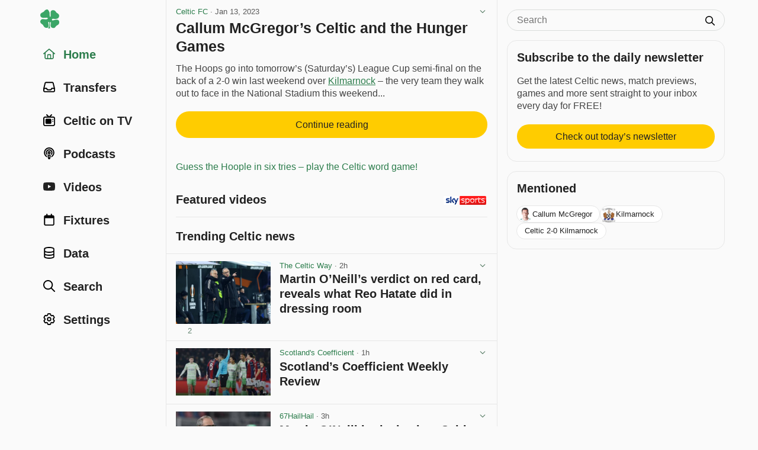

--- FILE ---
content_type: text/html; charset=utf-8
request_url: https://www.celticnewsnow.com/news/callum-mcgregors-celtic-and-the-hunger-games/503465/
body_size: 14014
content:
<!DOCTYPE HTML>
<html lang="en">
<head>
<meta charset="UTF-8">
<title>Callum McGregor’s Celtic and the Hunger Games - Celtic FC - 13 Jan 2023</title>

<meta name="robots" content="max-image-preview:large">
<meta name="google-site-verification" content="Y8iYWs8dKUK-sXVBIJlAQ236ACfx1yxjkMzSNitq9qs">
<meta name="alexaVerifyID" content="BOvGzJ2Ss07zwJkcSxMpyYoRRGI">
<meta name="viewport" content="width=device-width, initial-scale=1">
<meta name="description" content="The Hoops go into tomorrow’s (Saturday’s) League Cup semi-final on the back of a 2-0 win last weekend over Kilmarnock – the very team they walk out to face in the National Stadium this weekend...">
<link rel="stylesheet" href="/css/style-min.css?v=1.9855489996">

<link rel="canonical" href="https://www.celticnewsnow.com/news/callum-mcgregors-celtic-and-the-hunger-games/503465/">


<script type="application/ld+json">
{
  "@context": "https://schema.org",
  "@type": "NewsArticle",
  "headline": "Callum McGregor’s Celtic and the Hunger Games",

  "image": {
	"@type": "ImageObject",
	"url": "https://www.celticnewsnow.com/img/app-facebook-share-2020.png",
	"width": "3600px",
	"height": "1890px"
  },

  "mainEntityOfPage": {
    "@type": "WebPage",
    "@id": "https://www.celticnewsnow.com/news/callum-mcgregors-celtic-and-the-hunger-games/503465/"
  },
  "description": "The Hoops go into tomorrow’s (Saturday’s) League Cup semi-final on the back of a 2-0 win last weekend over Kilmarnock – the very team they walk out to face in the National Stadium this weekend...",
  "datePublished": "2023-01-13T10:50:26+00:00",
  "dateModified": "2025-12-31T04:10:01+00:00",
  "author": {
    "@type": "Organization",
    "name": "Celtic FC",
	"url": "https://www.celticnewsnow.com/s/celticfc/",
	"sameAs": "https://www.celticfc.com/"
  },
  "publisher": {
    "@type": "Organization",
    "name": "Celtic FC",
	"url": "https://www.celticnewsnow.com/s/celticfc/"
	"sameAs": "https://www.celticfc.com/",
    "logo": {
      "@type": "ImageObject",
      "url": "https://www.celticnewsnow.com/celticnewsnow-logo.png",
      "width": "1024px",
      "height": "1024px"
    }
  },
  "isBasedOn": "https://www.celticfc.com/news/2023/january/13/callum-mcgregor-s-celtic-and-the-hunger-games/",
  "about": {
	"@context": "https://schema.org",
	"@type": "SportsTeam",
	"name": "Celtic Football Club",
	"url": "https://www.celticfc.com"
  },"mentions": [
      {
		"@context": "https://schema.org",
		"@type": "Person",
		"name": "Callum McGregor",
		"url": "https://www.celticnewsnow.com/data/callum-mcgregor/"
	  }
		,
      {
		"@context": "https://schema.org",
		"@type": "SportsTeam",
		"name": "Kilmarnock",
		"url": "https://www.celticnewsnow.com/data/kilmarnock/"
	  }
		,
{
	"@context": "https://schema.org",
	"@type": "SportsEvent",
	"name": "Celtic 2-0 Kilmarnock",
	"performer": {
		"@type": "Organization",
		"name": "Celtic FC"
	},
	"description": "Celtic 2-0 Kilmarnock at Hampden Park in Glasgow in the League Cup",
	"startDate": "2023-01-14T17:30:00+00:00",
	"endDate": "2023-01-14T19:15:00+00:00",
	"url": "https://www.celticnewsnow.com/fixtures/celtic-v-kilmarnock/2023/01/14/",
	"eventAttendanceMode": "https://schema.org/OfflineEventAttendanceMode",
	"eventStatus": "https://schema.org/EventScheduled",
	"location": {
		"@type": "Place",
		"name": "Hampden Park",
		"address": "Glasgow"
	},
	"homeTeam": {
		"@context": "https://schema.org",
		"@type": "SportsTeam",
		"name": "Kilmarnock"
		
	},
	"awayTeam": {
		"@context": "https://schema.org",
		"@type": "SportsTeam",
		"name": "Kilmarnock"
		
	}
}
		]
}
</script>




<link rel="preconnect" href="//cdn.celticnewsnow.com">
<link rel="preconnect" href="//cdn.celticnewsnow.com" crossorigin>
<link rel="dns-prefetch" href="//cdn.celticnewsnow.com" crossorigin>

<link rel="preconnect" href="https://prop.celticnewsnow.com">
<link rel="preconnect" href="https://prop.celticnewsnow.com" crossorigin>
<link rel="dns-prefetch" href="https://prop.celticnewsnow.com">
<link rel="preconnect" href="https://tagan.adlightning.com">
<link rel="preconnect" href="https://tagan.adlightning.com" crossorigin>
<link rel="dns-prefetch" href="https://tagan.adlightning.com">
<link rel="preconnect" href="https://securepubads.g.doubleclick.net">
<link rel="preconnect" href="https://securepubads.g.doubleclick.net" crossorigin>
<link rel="dns-prefetch" href="https://securepubads.g.doubleclick.net">
<link rel="preconnect" href="https://cdn.privacy-mgmt.com">
<link rel="preconnect" href="https://cdn.privacy-mgmt.com" crossorigin>
<link rel="dns-prefetch" href="https://cdn.privacy-mgmt.com">
<link rel="preconnect" href="https://s.ntv.io">
<link rel="preconnect" href="https://s.ntv.io" crossorigin>
<link rel="dns-prefetch" href="https://s.ntv.io">
<link rel="preconnect" href="https://www.googletagmanager.com">
<link rel="preconnect" href="https://www.googletagmanager.com" crossorigin>
<link rel="dns-prefetch" href="https://www.googletagmanager.com">
<link rel="preconnect" href="https://secure.cdn.fastclick.net">
<link rel="preconnect" href="https://secure.cdn.fastclick.net" crossorigin>
<link rel="dns-prefetch" href="https://secure.cdn.fastclick.net">
<link rel="preconnect" href="https://googleads.g.doubleclick.net">
<link rel="preconnect" href="https://googleads.g.doubleclick.net" crossorigin>
<link rel="dns-prefetch" href="https://googleads.g.doubleclick.net">
<link rel="preconnect" href="https://fonts.gstatic.com">
<link rel="preconnect" href="https://fonts.gstatic.com" crossorigin>
<link rel="dns-prefetch" href="https://fonts.gstatic.com">
<link rel="preconnect" href="https://www.googletagservices.com">
<link rel="preconnect" href="https://www.googletagservices.com" crossorigin>
<link rel="dns-prefetch" href="https://www.googletagservices.com">
<link rel="preconnect" href="https://pagead2.googlesyndication.com">
<link rel="preconnect" href="https://pagead2.googlesyndication.com" crossorigin>
<link rel="dns-prefetch" href="https://pagead2.googlesyndication.com">
<link rel="preconnect" href="https://ads.eu.criteo.com">
<link rel="preconnect" href="https://ads.eu.criteo.com" crossorigin>
<link rel="dns-prefetch" href="https://ads.eu.criteo.com">
<link rel="preconnect" href="https://imageproxy.eu.criteo.net">
<link rel="preconnect" href="https://imageproxy.eu.criteo.net" crossorigin>
<link rel="dns-prefetch" href="https://imageproxy.eu.criteo.net">
<link rel="preconnect" href="https://prebid.a-mo.net">
<link rel="preconnect" href="https://prebid.a-mo.net" crossorigin>
<link rel="dns-prefetch" href="https://prebid.a-mo.net">
<link rel="preconnect" href="https://c.amazon-adsystem.com">
<link rel="preconnect" href="https://c.amazon-adsystem.com" crossorigin>
<link rel="dns-prefetch" href="https://c.amazon-adsystem.com">
<link rel="preconnect" href="https://aax.amazon-adsystem.com">
<link rel="preconnect" href="https://aax.amazon-adsystem.com" crossorigin>
<link rel="dns-prefetch" href="https://aax.amazon-adsystem.com">
<link rel="preconnect" href="https://sq-tungsten-ts-eu.amazon-adsystem.com">
<link rel="preconnect" href="https://sq-tungsten-ts-eu.amazon-adsystem.com" crossorigin>
<link rel="dns-prefetch" href="https://sq-tungsten-ts-eu.amazon-adsystem.com">

<script fetchpriority="high" src="https://prop.celticnewsnow.com/loader.js" async></script>

	
<script>

var admin = 0;

var app = 0;
</script>

<script>
window.CNN_app = 0;
window.CNN_home = "https://www.celticnewsnow.com/";
window.CNN_home_web = "https://www.celticnewsnow.com/";


</script>

<!-- Global site tag (gtag.js) - Google Analytics -->
<script async src="https://www.googletagmanager.com/gtag/js?id=G-D0F93FW6K2"></script>
<script>
window.dataLayer = window.dataLayer || [];
function gtag(){dataLayer.push(arguments);}
gtag("js", new Date());
gtag("config", "G-D0F93FW6K2");
</script>

<!-- Organization Schema -->
<script type="application/ld+json">
{
	"@context": "http://schema.org",
	"@type": "NewsMediaOrganization",
	"name": "Celtic News Now",
	"description": "Celtic news now is the best way to get all your Celtic FC news in one handy FREE app on iOS and Android.",
	"alternateName": "Celticnewsnow",
	"url": "https://www.celticnewsnow.com/",
	"logo": {
		"@type": "ImageObject",
		"url": "https://www.celticnewsnow.com/celticnewsnow-logo.png",
		"width": "1024px",
		"height": "1024px"
	},
	"email": "david@celticnewsnow.com",
	"founder": {
		"name": "David Kelly",
		"email": "david@celticnewsnow.com"
	},
	"foundingDate": "2010-10-02",
	"foundingLocation": {
		"@type": "Place",
		"name": "Glasgow"
	},
	"location": { 
		"@type": "Place",
		"name": "Glasgow"
	},
	"knowsAbout": {
		"@type": "Organization",
		"name": "Celtic Football Club",
		"url": "https://www.celticfc.com",
		"location": {
			"@type": "Place",
			"name": "Glasgow"
		},
		"sameAs": [
			"https://en.wikipedia.org/wiki/Celtic_F.C.",
			"https://twitter.com/celticfc",
			"https://en.wikipedia.org/wiki/Celtic_F.C.",
			"https://www.facebook.com/CelticFC/",
			"https://www.instagram.com/CelticFC/"
		]
	},
	"sameAs": [
		"https://bsky.app/profile/celticnewsnow.com",
		"https://www.facebook.com/CelticNews/",
		"https://twitter.com/Celticnewsnow",
		"https://www.instagram.com/celticnewsnow/"
	]
}
</script>

<meta property="og:title" content="Callum McGregor’s Celtic and the Hunger Games">
<meta property="og:type" content="article">
<meta property="og:url" content="https://www.celticnewsnow.com/news/callum-mcgregors-celtic-and-the-hunger-games/503465/">
<meta property="og:image" content="https://www.celticnewsnow.com/img/app-facebook-share-2020.png">
<meta property="og:image:width" content="960">
<meta property="og:image:height" content="749">

<meta property="og:site_name" content="Celtic news now">
<meta property="article:publisher" content="https://www.facebook.com/CelticNews">
<meta property="og:locale" content="en_GB">
<meta property="fb:app_id" content="125847800809349">
<meta property="og:description" content="The Hoops go into tomorrow’s (Saturday’s) League Cup semi-final on the back of a 2-0 win last weekend over Kilmarnock – the very team they walk out to face in the National Stadium this weekend...">

<link rel="icon" type="image/png" href="/favicon-16x16.png" sizes="16x16">  
<link rel="icon" type="image/png" href="/favicon-32x32.png" sizes="32x32">  
<link rel="icon" type="image/png" href="/favicon-96x96.png" sizes="96x96">  
<link rel="apple-touch-icon" href="/older-iphone.png"> 
<link rel="apple-touch-icon" sizes="180x180" href="/iphone-6-plus.png">
<link rel="apple-touch-icon" sizes="152x152" href="/ipad-retina.png">
<link rel="apple-touch-icon" sizes="167x167" href="/ipad-pro.png">

<link rel="alternate" type="application/rss+xml" title="Celticnewsnow (RSS 2.0)" href="/feed/">

</head>
<body class="web show  ads news ">
<a class="skip-link" href="#main">Skip to content</a>

<!-- GRV sticky footer leader -->
<div class="GRVAd" data-ad-type="primary-leaderboard" data-ad-sizeMapping="leaderboardNoBillboard" data-ad-fixedMapping="leaderboard" data-ad-refreshMapping="always"></div>
	
<div class="site-wrap">
	<div class="site-inner">
		
		<header id="header">
			<div class="masthead masthead-small">
				<button aria-label="Menu toggle" class="menu-toggle" id="menu-toggle"><i class="fa fa-bars"></i></button>
				<div class="logo"><a href="https://www.celticnewsnow.com/"><img src="/img/celticnewsnow-icon.svg" alt="Celticnewsnow"></a></div>
				
				<a title="Settings" aria-label="Settings" class="menu-settings" href="https://www.celticnewsnow.com/settings/"><i class="fa fa-gear"></i></a>
			</div>
		</header>
		
		<nav id="nav">
			<div class="nav-inner">
			<div class="logo"><a href="https://www.celticnewsnow.com/"><img src="/img/celticnewsnow-icon.svg" alt="Celticnewsnow"></a></div>
				<ul>
				<li><a id="nav-home" class="active" href="https://www.celticnewsnow.com/"><span class="nav-icon"><i class="fa fa-fw fa-home"></i></span> <span class="nav-title">Home</span></a></li>
					
					<li><a id="nav-transfers"  href="https://www.celticnewsnow.com/celtic-transfer-news/"><span class="nav-icon"><i class="fa fa-fw fa-inbox"></i></span> <span class="nav-title">Transfers</span></a></li>
					<li><a id="nav-tv"  href="https://www.celticnewsnow.com/celtic-on-tv/"><span class="nav-icon"><i class="fa fa-fw fa-retro-tv"></i></span> <span class="nav-title">Celtic on TV</span></a></li>
					<li><a id="nav-podcasts"  href="https://www.celticnewsnow.com/podcasts/"><span class="nav-icon"><i class="fa fa-fw fa-podcast"></i></span> <span class="nav-title">Podcasts</span></a></li>
					<li><a id="nav-videos"  href="https://www.celticnewsnow.com/videos/"><span class="nav-icon"><i class="fa fa-fw fa-youtube-play"></i></span> <span class="nav-title">Videos</span></a></li>
					<li><a id="nav-fixtures"  href="https://www.celticnewsnow.com/fixtures/"><span class="nav-icon"><i class="fa fa-fw fa-calendar"></i></span> <span class="nav-title">Fixtures</span></a></li>
					<li><a id="nav-data"  href="https://www.celticnewsnow.com/data/"><span class="nav-icon"><i class="fa fa-fw fa-database"></i></span> <span class="nav-title">Data</span></a></li>
					<li><a id="nav-search"  href="https://www.celticnewsnow.com/search/"><span class="nav-icon"><i class="fa fa-fw fa-search"></i></span> <span class="nav-title">Search</span></a></li>
					
						<li><a id="nav-signin"  href="https://www.celticnewsnow.com/settings/"><span class="nav-icon"><i class="fa fa-fw fa-gear"></i></span> <span class="nav-title">Settings</span></a></li>
					
				</ul>
			</div>
		</nav>
		
		<div id="main">
		
<div class="scroll-nav-wrap">
	<div class="scroll-nav">
		<nav class="scroll-nav-inner">
			<ul>
				<li class="nav-trending active"><a href="https://www.celticnewsnow.com/">Home</a></li>
				<li class="nav-latest"><a href="https://www.celticnewsnow.com/latest/">Latest</a></li>
				<li class="nav-tv"><a href="https://www.celticnewsnow.com/celtic-on-tv/">Celtic on TV</a></li>
				
				<li class="nav-transfers"><a href="https://www.celticnewsnow.com/celtic-transfer-news/">Transfers</a></li>
				<li class="nav-podcasts"><a href="https://www.celticnewsnow.com/podcasts/">Podcasts</a></li>
				<li class="nav-videos"><a href="https://www.celticnewsnow.com/videos/">Videos</a></li>
				<li class="nav-fixtures"><a href="https://www.celticnewsnow.com/fixtures/">Fixtures</a></li>
				<li class="nav-data"><a href="https://www.celticnewsnow.com/data/">Data</a></li>
				<li class="nav-search"><a href="https://www.celticnewsnow.com/search/">Search</a></li>
			</ul>
		</nav>
	</div>
</div>

<div class="ad-wrap grv-leaderboard-ad above-title hide-on-desktop">
	<div class="ad-inner">
		<div class="GRVAd" data-ad-type="leaderboard" data-ad-sizes="[[320,50]]"></div>
	</div>
</div>
<script>
document.addEventListener("DOMContentLoaded", function() {
	// find the .grv-leaderboard-ad.above-title element
	let ad = document.querySelector(".grv-leaderboard-ad.above-title");
	// create an IntersectionObserver to observe when the ad reaches the top of the screen
	let observer = new IntersectionObserver(function(entries) {
		entries.forEach(function(entry) {
			if (!entry.isIntersecting) {
				// once the ad reaches the top of the screen, wait 3 seconds, 
				// then fade it out and set its position to static
                entry.target.classList.add("fixed");
				setTimeout(function() {
					// check y pos of entry.target
					let rect = entry.target.getBoundingClientRect();
					let fadeOut = true;
					if (rect.top > 0) { 
						fadeOut = false;
					}
					if (fadeOut) entry.target.classList.add("fadeoutup");
					setTimeout(function() {
						entry.target.style.position = "static";
						if (fadeOut) entry.target.classList.remove("fadeoutup");
						entry.target.classList.remove("fixed");
						// remove observer after ad has been set to static
						observer.unobserve(entry.target);
					}, 200); // wait for the fade-out transition to complete before setting display to none
				}, 3000); // wait a few seconds before starting the fade-out
				// remove observer after ad has been set to static
				observer.unobserve(entry.target);
			}
		});
	}, { threshold: 1, rootMargin: "0px" });
	observer.observe(ad);
});
</script>

<div class="article-wrap no-photo" id="touchsurface">
	<div class="article post-id" id="503465">

		
		<div class="date">
<a href="https://www.celticnewsnow.com/s/celticfc/">Celtic FC</a> &middot; <span class="nowrap">Jan 13, 2023</span>
			<div class="options">
				<button class="sh-options"><i class="fa fa-angle-down" aria-hidden="true"></i></button>
				<dialog class="article-settings" data-post-id="503465" data-post-url="https://www.celticnewsnow.com/news/callum-mcgregors-celtic-and-the-hunger-games/503465/" data-source-id="18" data-source-title="Celtic FC"></dialog>
			</div>
				
		</div>

		
		<h1><a target="_blank" class="external" rel="nofollow" href="https://www.celticnewsnow.com/a/callum-mcgregors-celtic-and-the-hunger-games/503465/">Callum McGregor’s Celtic and the Hunger Games</a></h1>
		

		<div class="article-content">
			
				<div class="article-excerpt">
					<p>The Hoops go into tomorrow’s (Saturday’s) League Cup semi-final on the back of a 2-0 win last weekend over <span itemscope itemtype="https://schema.org/Person"><a itemprop="url" href="https://www.celticnewsnow.com/data/kilmarnock/"><span itemprop="name">Kilmarnock</span></a></span> – the very team they walk out to face in the National Stadium this weekend...</p>
				</div>
				<a target="_blank" class="external btn inter" rel="nofollow" href="https://www.celticnewsnow.com/a/callum-mcgregors-celtic-and-the-hunger-games/503465/">Continue reading</a>
			
			

			<div class="article-share">
	<div class="share share-buttons share-web" style="display: block;">
		<ul id="https://www.celticnewsnow.com/news/callum-mcgregors-celtic-and-the-hunger-games/503465/?hh960">
			
			<li class="share-toggle"><button class="share-icon" title="Share this"></button></li>
			<li class="share-bluesky share-button"><button title="Share on Bluesky" data-href="https://bsky.app/intent/compose?text=Callum+McGregor%E2%80%99s+%23Celtic+and+the+Hunger+Games+https%3A%2F%2Fwww.celticnewsnow.com%2Fnews%2Fcallum-mcgregors-celtic-and-the-hunger-games%2F503465%2F via @celticnewsnow.com" class="external"><span>Share on Bluesky</span></button></li>
			<li class="share-facebook share-button"><button title="Share on Facebook" data-href="https://www.facebook.com/sharer/sharer.php?u=https://www.celticnewsnow.com/news/callum-mcgregors-celtic-and-the-hunger-games/503465/&utm_source=facebook&utm_medium=social&utm_campaign=ShareButtons" class="external"><span>Share on Facebook</span></button></li>
			<li class="share-twitter share-button"><button title="Share on Twitter/X" data-href="https://twitter.com/intent/tweet?text=Callum+McGregor%E2%80%99s+%23Celtic+and+the+Hunger+Games+%40celticfc&url=https%3A%2F%2Fwww.celticnewsnow.com%2Fnews%2Fcallum-mcgregors-celtic-and-the-hunger-games%2F503465%2F&hashtags=Celtic&via=Celticnewsnow" class="external"><span>Share on Twitter</span></button></li>
			<li class="share-whatsapp share-button"><button title="Share on WhatsApp" data-href="whatsapp://send?text=Callum+McGregor%E2%80%99s+%23Celtic+and+the+Hunger+Games%20https%3A%2F%2Fwww.celticnewsnow.com%2Fnews%2Fcallum-mcgregors-celtic-and-the-hunger-games%2F503465%2F" data-action="share/whatsapp/share"><span>Share on WhatsApp</span></button></li>
			<li class="share-email share-button"><a title="Share via email" target="_blank" rel="nofollow" class="external" href="/cdn-cgi/l/email-protection#[base64]"><span>Share via email</span></a></li>
				
			<li class="vote upvote">
				<div class="vote-signin-tip"><a href="https://www.celticnewsnow.com/signin/"><i class="fa fa-gear"></i> Sign in to upvote posts</a></div>
				<button class="vote" aria-label="Upvote this post" title="Upvote this post"></button>
				<span class="vote-count"></span>
			</li>
			<li class="vote downvote">
				<div class="vote-signin-tip"><a href="https://www.celticnewsnow.com/signin/"><i class="fa fa-gear"></i> Sign in to downvote posts</a></div>
				<button class="vote" aria-label="Downvote this post" title="Downvote this post"></button>
				<span class="vote-count"></span>
			</li>
					
		</ul>
	</div>
	</div>

			
	<div class="ad-wrap hide-on-desktop below-article">
		<div class="ad-inner">
			
	<div class="ad-300x250">
		<a target="_blank" rel="nofollow" class="external" href="https://ticly.co/EJ">
			<img width="300" height="250" src="https://www.celticnewsnow.com/assets/images/ads/ad-marys-meals-300x250.png" alt="Advertisement">
		</a>
	</div>
	
		</div>
	</div>
	<div class="text-link"><a class="external" target="_blank" href="https://www.celticnewsnow.com/click/409">Guess the Hoople in six tries &ndash; play the Celtic word game!</a></div>
						
		</div>

		

	</div>
</div>


<div class="footer-content-wrap hide-on-desktop">
	<nav class="footer-content-inner newsletter-signup">
		<h2>Subscribe to the daily newsletter</h2>
		<p>Get the latest Celtic news, match previews, games and more sent straight to your inbox every day for FREE!</p>
		<a href="https://www.celticnewsnow.com/daily/" class="btn" style="margin-left:0;margin-right:0;max-width:100%;">Check out today’s newsletter</a>
	</nav>
</div>


	<div class="footer-content-wrap hide-on-desktop">
		<nav class="footer-content-inner mentioned">
			<h2>Mentioned</h2>
			<ul>
				
		<li class="has-image">
			<a href="https://www.celticnewsnow.com/data/callum-mcgregor/">
				
				<div class="mentioned-profile-image player">
					<img loading="lazy" src="https://resources.touch-line.com/images/player/jpg/239405.jpg" alt="Callum McGregor">
				</div>
				
				Callum McGregor
			</a>
		</li>
		<li class="has-image">
			<a href="https://www.celticnewsnow.com/data/kilmarnock/">
				
				<div class="mentioned-profile-image team">
					<img loading="lazy" src="https://resources.touch-line.com/images/crests_60/210.png" alt="Kilmarnock">
				</div>
				
				Kilmarnock
			</a>
		</li>
		<li>
			<a href="https://www.celticnewsnow.com/fixtures/celtic-v-kilmarnock/2023/01/14/">
				Celtic 2-0 Kilmarnock
			</a>
		</li>
			</ul>
		</nav>
	</div>
	

<div class="footer-content-wrap hide-on-desktop">
	<nav class="footer-content-inner">
		<h2>Celtic FC</h2>
		<ul>
			<li><a href="https://www.celticnewsnow.com/s/celticfc/"><i class="fa fa-fw fa-rss"></i> More from Celtic FC</a></li>
			<li><a href="https://www.celticnewsnow.com/signin/"><i class="fa fa-fw fa-star-o"></i> Add to Favourites</a></li>
			<li><a href="https://www.celticnewsnow.com/signin/"><i class="fa fa-fw fa-ban"></i> Block Celtic FC</a></li>
		</ul>
		<h3>External links</h3>
		<ul>
			<li><a href="https://www.celticfc.com/" target="_blank" class="external" rel="nofollow"><i class="fa fa-fw fa-external-link"></i> Celtic FC website</a></li>
			
			<li><a href="https://twitter.com/celticfc" target="_blank" class="external" rel="nofollow"><i class="fa fa-fw fa-twitter"></i> Celtic FC on Twitter</a></li>
		</ul>
	</nav>
</div>



	<div class="video-player-title">
		<a target="_blank" rel="nofollow" href="https://ticly.co/GZ" class="external">
			<img src="/img/Sky_Sports_logo_2020.svg" alt="Sky Sports">
		</a>
		<h2>Featured videos</h2>
	</div>
	<div class="ad-wrap video">
		<ins data-fluid-zoneid="18462" data-fluid-id="e6404a5432b1988ea2e71ec092e8608a"></ins>
		<script data-cfasync="false" src="/cdn-cgi/scripts/5c5dd728/cloudflare-static/email-decode.min.js"></script><script async src="//fluid.4strokemedia.com/www/fluid/player.php"></script>
	</div>
	<script>
	document.addEventListener("DOMContentLoaded", function() {

		let resizeVideoPlayer = () => {
			console.log("resizeVideoPlayer");
			let adWrapVideo = document.querySelector(".ad-wrap.video");
			if (!adWrapVideo) return;
			// find <div id="main"> element
			let main = document.getElementById("main");
			if (!main) return;

			// reset adWrapVideo width to 100px
			adWrapVideo.style.width = "100px";

			// get width of main
			let mainWidth = main.offsetWidth;
			// set width of adWrapVideo to width of main
			let diff = 32;
			if (window.innerWidth >= 1280) {
				diff = 34;
			} else if (window.innerWidth >= 768) {
				diff = 36;
			} else if (window.innerWidth >= 480) {
				diff = 32;
			}
			console.log("windowInnerWidth: " + window.innerWidth + ", mainWidth: " + mainWidth + ", diff: " + diff);
			adWrapVideo.style.width = (mainWidth - diff) + "px";
		}

		resizeVideoPlayer();

		window.addEventListener("resize", function() {
			resizeVideoPlayer();
		});

	});
	</script>
	<style>
	.video-player-title {
		position: relative;
		margin: .75rem 1rem 0;
		padding: 0; 
		position: relative;
		border-top: 1px solid var(--line);
	}
	.celtic-on-tv .video-player-title {
		border-top: 0;
	}
	.video-player-title > h2,
	.video-player-title > h3 {
		margin-top: 1rem;
	}
	@media (min-width: 768px) {
		.video-player-title {
			border-top: 0;
		}
		.video-player-title > h2,
		.video-player-title > h3 {
			margin-top: 0;
			padding-top: .25rem;
		}
	}
	.video-player-title > a {
		display: block;
		width: 72px;
		height: auto;
		position: absolute;
		bottom: .25rem;
		right: .1rem; 
		margin: 0;
	}
	.video-player-title > a > img {
		width: 100%; 
		height: auto; 
		display: block; 
		margin: 0 auto;
		border-radius: 2px;
		overflow: hidden;
		padding: 0 0 0 .2rem;
		background: #fff;
	}
	.ad-wrap.video {
		position: relative; 
		width: 100%;
		aspect-ratio: 8/9; 
		margin: 1rem 1rem 0; 
		transition: .2s all ease;
	}
	@media (min-width:768px) {
		.ad-wrap.video {
			aspect-ratio: 9/8; 
		}
	}
	.vidcar4s {
		position: absolute !important;
	}
	.vidcar4s * {
		font-family: var(--font-family) !important;
	}
	.vidcar4s,
	.vidcar4s > div {
		max-width: 100% !important;
		margin-top: 0 !important;
		margin-bottom: 0 !important;
	}
	.vidcar4s, 
	.vidcar4s .owl-carousel {
		background: var(--body) !important;
	}
	.vidcar4s > div > video,
	.vidcar4s > div:nth-child(2) {
		outline: 0 !important;
	}
	.vidcar4s > div:first-child {
		margin-bottom: .25rem !important; 
	}
	.owl-item {
		margin-right: 2px !important;
		padding: 0 .25rem !important; 
	}
	.owl-item > div {
		border-color: #FFCC02 !important;
		border-width: 0 !important;
		border-bottom-width: 4px !important;
		padding-bottom: .25rem !important;
	}
	.owl-item > div > svg {
		position: absolute; 
		overflow: visible; 
		right: 10px; 
		top: 5px; 
		filter: drop-shadow(rgb(0, 0, 0) 0px 0px 1px);
		display: none !important;
	}
	._4sTitleContainer {
		padding: .5rem !important;
		height: auto !important;
		letter-spacing: -.02em !important;
		display: none !important;
	}
	._4sTitleContainer ._4sTitleDescContainer {
		font-family: var(--font-family) !important;
		font-size: var(--font-small) !important;
		font-weight: 600 !important;
		line-height: 1.25 !important;
		padding: 0 !important;
	}
	.caption4s { 
		background-color: transparent !important;
		position: static !important;
		font-family: var(--font-family) !important;
		font-size: var(--font-body) !important;
		font-weight: 600 !important;
		line-height: 1.25 !important;
		overflow: auto !important;
		margin: .5rem 0 0 0 !important;
		-webkit-line-clamp: unset !important;
		display: block !important;
		color: var(--heading) !important;
		padding: 0 !important;
		letter-spacing: -.02em !important;
	}
	@media (min-width:768px) {
		.caption4s { 
			font-size: var(--font-small) !important;
		}
	}
	/* mute button on ad */
	.vidcar4s button[aria-label="toggle advertise volume"] {
		height: 32px !important;
		width: 32px !important;
		padding: 0 !important;
		background: rgba(0,0,0,.9) !important;
		border-radius: 0 !important;
		display: flex !important;
		justify-content: flex-start !important;
		align-items: center !important;
		left: unset !important;
		right: 0 !important;
		bottom: 30px !important;
		margin: 0 !important;
		z-index: 1000 !important;
	}
	.vidcar4s button[aria-label="toggle advertise volume"] svg {
		width: 24px !important;
		height: 24px !important;
		padding: 0 !important;
		display: flex !important;
		justify-content: center !important;
		align-items: center !important;
		transform: translateX(2px) !important;
		right: 6px !important;
	}
	.vidcar4s button[aria-label="toggle advertise volume"] svg path {
		transform: scale(0.04) !important;
		padding: 0 !important;
		transform: translateX(2px) translateY(6px) scale(0.04) !important;
	}
	/* hide second mute button top left of ad */
	.vidcar4s > div > div > svg {
		display: none !important;
	}
	.vidcar4s #closingX {
		top: -32px !important;
		right: 0 !important;
		width: 32px !important;
		height: 32px !important;
		background: rgba(0,0,0,.9) !important;
		border-radius: 0 !important;
	}
	.vidcar4s #closingX a {
		width: 32px !important;
		height: 32px !important;
		display: flex !important;
		justify-content: center !important;
		align-items: center !important;
	}
	/* fullscreen button on ad */
	#_4sRepositionFullscreenButton {
		opacity: 0 !important;
	}
	.vidcar4s > div > div > button:last-child {
		display: none !important;
	}
	._4sProgressRange {
		background: #FFCC02 !important;
	}
	._4sVolumeContainer {
		outline: 0 !important;
		border: 0 !important;
	}
	._4sVolumeRangeContainer {
		background: rgba(255,255,255,.25) !important;
	}
	._4sTimer {
		font-family: var(--font-family) !important;
		font-size: var(--font-xsmall) !important;
		line-height: 1 !important;
	}
	/* fullscreen button on video */
	._4sControlsContainer > div:nth-child(3) button {
		top: 9px !important;
		right: 8px !important;
	}
	/* volume button on video */
	._4sBtn:focus {
		border-color: transparent !important;
		outline: 0 !important;
	}
	/* captions button on video */
	._4sControlsContainer > button._4sBtn:last-child {
		top: 3px !important;
		right: 28px !important;
	}
	/* large play button on paused video */
	.car4sply._4sPlayButtonCentered {
		filter: drop-shadow(rgba(0, 0, 0, .1) 16px 16px 0) !important;
	}
	.vidcar4s .owl-theme .owl-nav [class*=owl-] {
		color: #222 !important;
		margin: 0 !important;
		padding: 0 !important;
		background: rgba(0,0,0,.5) !important;
		display: flex !important;
		cursor: pointer !important;
		border-radius: 2rem !important;
		aspect-ratio: 1 !important;
		width: 2rem !important;
		justify-content: center !important;
		align-items: center !important;
		text-indent: 100px !important;
		overflow: hidden !important;
	}
	.vidcar4s .owl-theme .owl-nav [class*=owl-]:not(.disabled):hover {
		box-shadow: 0 0 0 2px rgba(255,255,255,.8) !important;
	}
	.vidcar4s .owl-theme .owl-nav .owl-prev::after,
	.vidcar4s .owl-theme .owl-nav .owl-next::after {
		content: "" !important;
		display: block !important;
		width: 24px !important;
		height: 24px !important;
		background-repeat: no-repeat;
		background-size: 24px 24px;
		background-position: center;
		position: absolute !important;
		filter: invert(1) !important;
	}
	.vidcar4s .owl-theme .owl-nav .owl-prev::after {
		background-image: url("/img/angle-left-solid-full.svg") !important;
	}
	.vidcar4s .owl-theme .owl-nav .owl-next::after {
		background-image: url("/img/angle-right-solid-full.svg") !important;
	}
	/* sky sports logo on ad */
	.vidcar4s > div > a:last-child {
		display: none !important;
	}
	</style>

<div class="section-title">
	<h2>Trending Celtic news</h2>
</div>
<div id="news-more" class="placeholder"><div class="wrap-outer"><div class="wrap-inner">
	<div class="post-wrap-outer">
		<div class="post-wrap-inner has-photo blog">
			<div class="post">
				<div class="post-photo-wrap blog">
					<div class="photo">
						<img class="lazy" src="https://www.celticnewsnow.com/img/placeholder.png" alt="Placeholder">
					</div>
				</div>
				<div class="post-content">
					<div class="date">Date</div>
					<h3 class="post-title">
						Celtic news now gathers news, podcasts, videos and other content about Celtic
					</h3>
				</div>
				<div class="post-share">
					<div class="share share-buttons share-web" style="display: block;">
						<ul>
							<li class="vote-signin upvote-signin">&nbsp;</li>
							<li class="vote-signin downvote-signin">&nbsp;</li>
							<li class="external-link">&nbsp;</li>
						</ul>
					</div>
				</div>
			</div>
		</div>
	</div>
	
	<div class="post-wrap-outer">
		<div class="post-wrap-inner has-photo blog">
			<div class="post">
				<div class="post-photo-wrap blog">
					<div class="photo">
						<img class="lazy" src="https://www.celticnewsnow.com/img/placeholder.png" alt="Placeholder">
					</div>
				</div>
				<div class="post-content">
					<div class="date">Date</div>
					<h3 class="post-title">
						Celtic news now gathers news, podcasts, videos and other content about Celtic
					</h3>
				</div>
				<div class="post-share">
					<div class="share share-buttons share-web" style="display: block;">
						<ul>
							<li class="vote-signin upvote-signin">&nbsp;</li>
							<li class="vote-signin downvote-signin">&nbsp;</li>
							<li class="external-link">&nbsp;</li>
						</ul>
					</div>
				</div>
			</div>
		</div>
	</div>
	
	<div class="post-wrap-outer">
		<div class="post-wrap-inner has-photo blog">
			<div class="post">
				<div class="post-photo-wrap blog">
					<div class="photo">
						<img class="lazy" src="https://www.celticnewsnow.com/img/placeholder.png" alt="Placeholder">
					</div>
				</div>
				<div class="post-content">
					<div class="date">Date</div>
					<h3 class="post-title">
						Celtic news now gathers news, podcasts, videos and other content about Celtic
					</h3>
				</div>
				<div class="post-share">
					<div class="share share-buttons share-web" style="display: block;">
						<ul>
							<li class="vote-signin upvote-signin">&nbsp;</li>
							<li class="vote-signin downvote-signin">&nbsp;</li>
							<li class="external-link">&nbsp;</li>
						</ul>
					</div>
				</div>
			</div>
		</div>
	</div>
	
	<div class="post-wrap-outer">
		<div class="post-wrap-inner has-photo blog">
			<div class="post">
				<div class="post-photo-wrap blog">
					<div class="photo">
						<img class="lazy" src="https://www.celticnewsnow.com/img/placeholder.png" alt="Placeholder">
					</div>
				</div>
				<div class="post-content">
					<div class="date">Date</div>
					<h3 class="post-title">
						Celtic news now gathers news, podcasts, videos and other content about Celtic
					</h3>
				</div>
				<div class="post-share">
					<div class="share share-buttons share-web" style="display: block;">
						<ul>
							<li class="vote-signin upvote-signin">&nbsp;</li>
							<li class="vote-signin downvote-signin">&nbsp;</li>
							<li class="external-link">&nbsp;</li>
						</ul>
					</div>
				</div>
			</div>
		</div>
	</div>
	
	<div class="post-wrap-outer">
		<div class="post-wrap-inner has-photo blog">
			<div class="post">
				<div class="post-photo-wrap blog">
					<div class="photo">
						<img class="lazy" src="https://www.celticnewsnow.com/img/placeholder.png" alt="Placeholder">
					</div>
				</div>
				<div class="post-content">
					<div class="date">Date</div>
					<h3 class="post-title">
						Celtic news now gathers news, podcasts, videos and other content about Celtic
					</h3>
				</div>
				<div class="post-share">
					<div class="share share-buttons share-web" style="display: block;">
						<ul>
							<li class="vote-signin upvote-signin">&nbsp;</li>
							<li class="vote-signin downvote-signin">&nbsp;</li>
							<li class="external-link">&nbsp;</li>
						</ul>
					</div>
				</div>
			</div>
		</div>
	</div>
	
	<div class="post-wrap-outer">
		<div class="post-wrap-inner has-photo blog">
			<div class="post">
				<div class="post-photo-wrap blog">
					<div class="photo">
						<img class="lazy" src="https://www.celticnewsnow.com/img/placeholder.png" alt="Placeholder">
					</div>
				</div>
				<div class="post-content">
					<div class="date">Date</div>
					<h3 class="post-title">
						Celtic news now gathers news, podcasts, videos and other content about Celtic
					</h3>
				</div>
				<div class="post-share">
					<div class="share share-buttons share-web" style="display: block;">
						<ul>
							<li class="vote-signin upvote-signin">&nbsp;</li>
							<li class="vote-signin downvote-signin">&nbsp;</li>
							<li class="external-link">&nbsp;</li>
						</ul>
					</div>
				</div>
			</div>
		</div>
	</div>
	
	<div class="post-wrap-outer">
		<div class="post-wrap-inner has-photo blog">
			<div class="post">
				<div class="post-photo-wrap blog">
					<div class="photo">
						<img class="lazy" src="https://www.celticnewsnow.com/img/placeholder.png" alt="Placeholder">
					</div>
				</div>
				<div class="post-content">
					<div class="date">Date</div>
					<h3 class="post-title">
						Celtic news now gathers news, podcasts, videos and other content about Celtic
					</h3>
				</div>
				<div class="post-share">
					<div class="share share-buttons share-web" style="display: block;">
						<ul>
							<li class="vote-signin upvote-signin">&nbsp;</li>
							<li class="vote-signin downvote-signin">&nbsp;</li>
							<li class="external-link">&nbsp;</li>
						</ul>
					</div>
				</div>
			</div>
		</div>
	</div>
	
	<div class="post-wrap-outer">
		<div class="post-wrap-inner has-photo blog">
			<div class="post">
				<div class="post-photo-wrap blog">
					<div class="photo">
						<img class="lazy" src="https://www.celticnewsnow.com/img/placeholder.png" alt="Placeholder">
					</div>
				</div>
				<div class="post-content">
					<div class="date">Date</div>
					<h3 class="post-title">
						Celtic news now gathers news, podcasts, videos and other content about Celtic
					</h3>
				</div>
				<div class="post-share">
					<div class="share share-buttons share-web" style="display: block;">
						<ul>
							<li class="vote-signin upvote-signin">&nbsp;</li>
							<li class="vote-signin downvote-signin">&nbsp;</li>
							<li class="external-link">&nbsp;</li>
						</ul>
					</div>
				</div>
			</div>
		</div>
	</div>
	
	<div class="post-wrap-outer">
		<div class="post-wrap-inner has-photo blog">
			<div class="post">
				<div class="post-photo-wrap blog">
					<div class="photo">
						<img class="lazy" src="https://www.celticnewsnow.com/img/placeholder.png" alt="Placeholder">
					</div>
				</div>
				<div class="post-content">
					<div class="date">Date</div>
					<h3 class="post-title">
						Celtic news now gathers news, podcasts, videos and other content about Celtic
					</h3>
				</div>
				<div class="post-share">
					<div class="share share-buttons share-web" style="display: block;">
						<ul>
							<li class="vote-signin upvote-signin">&nbsp;</li>
							<li class="vote-signin downvote-signin">&nbsp;</li>
							<li class="external-link">&nbsp;</li>
						</ul>
					</div>
				</div>
			</div>
		</div>
	</div>
	
	<div class="post-wrap-outer">
		<div class="post-wrap-inner has-photo blog">
			<div class="post">
				<div class="post-photo-wrap blog">
					<div class="photo">
						<img class="lazy" src="https://www.celticnewsnow.com/img/placeholder.png" alt="Placeholder">
					</div>
				</div>
				<div class="post-content">
					<div class="date">Date</div>
					<h3 class="post-title">
						Celtic news now gathers news, podcasts, videos and other content about Celtic
					</h3>
				</div>
				<div class="post-share">
					<div class="share share-buttons share-web" style="display: block;">
						<ul>
							<li class="vote-signin upvote-signin">&nbsp;</li>
							<li class="vote-signin downvote-signin">&nbsp;</li>
							<li class="external-link">&nbsp;</li>
						</ul>
					</div>
				</div>
			</div>
		</div>
	</div>
	
	<div class="post-wrap-outer">
		<div class="post-wrap-inner has-photo blog">
			<div class="post">
				<div class="post-photo-wrap blog">
					<div class="photo">
						<img class="lazy" src="https://www.celticnewsnow.com/img/placeholder.png" alt="Placeholder">
					</div>
				</div>
				<div class="post-content">
					<div class="date">Date</div>
					<h3 class="post-title">
						Celtic news now gathers news, podcasts, videos and other content about Celtic
					</h3>
				</div>
				<div class="post-share">
					<div class="share share-buttons share-web" style="display: block;">
						<ul>
							<li class="vote-signin upvote-signin">&nbsp;</li>
							<li class="vote-signin downvote-signin">&nbsp;</li>
							<li class="external-link">&nbsp;</li>
						</ul>
					</div>
				</div>
			</div>
		</div>
	</div>
	
	<div class="post-wrap-outer">
		<div class="post-wrap-inner has-photo blog">
			<div class="post">
				<div class="post-photo-wrap blog">
					<div class="photo">
						<img class="lazy" src="https://www.celticnewsnow.com/img/placeholder.png" alt="Placeholder">
					</div>
				</div>
				<div class="post-content">
					<div class="date">Date</div>
					<h3 class="post-title">
						Celtic news now gathers news, podcasts, videos and other content about Celtic
					</h3>
				</div>
				<div class="post-share">
					<div class="share share-buttons share-web" style="display: block;">
						<ul>
							<li class="vote-signin upvote-signin">&nbsp;</li>
							<li class="vote-signin downvote-signin">&nbsp;</li>
							<li class="external-link">&nbsp;</li>
						</ul>
					</div>
				</div>
			</div>
		</div>
	</div>
	
	<div class="post-wrap-outer">
		<div class="post-wrap-inner has-photo blog">
			<div class="post">
				<div class="post-photo-wrap blog">
					<div class="photo">
						<img class="lazy" src="https://www.celticnewsnow.com/img/placeholder.png" alt="Placeholder">
					</div>
				</div>
				<div class="post-content">
					<div class="date">Date</div>
					<h3 class="post-title">
						Celtic news now gathers news, podcasts, videos and other content about Celtic
					</h3>
				</div>
				<div class="post-share">
					<div class="share share-buttons share-web" style="display: block;">
						<ul>
							<li class="vote-signin upvote-signin">&nbsp;</li>
							<li class="vote-signin downvote-signin">&nbsp;</li>
							<li class="external-link">&nbsp;</li>
						</ul>
					</div>
				</div>
			</div>
		</div>
	</div>
	
	<div class="post-wrap-outer">
		<div class="post-wrap-inner has-photo blog">
			<div class="post">
				<div class="post-photo-wrap blog">
					<div class="photo">
						<img class="lazy" src="https://www.celticnewsnow.com/img/placeholder.png" alt="Placeholder">
					</div>
				</div>
				<div class="post-content">
					<div class="date">Date</div>
					<h3 class="post-title">
						Celtic news now gathers news, podcasts, videos and other content about Celtic
					</h3>
				</div>
				<div class="post-share">
					<div class="share share-buttons share-web" style="display: block;">
						<ul>
							<li class="vote-signin upvote-signin">&nbsp;</li>
							<li class="vote-signin downvote-signin">&nbsp;</li>
							<li class="external-link">&nbsp;</li>
						</ul>
					</div>
				</div>
			</div>
		</div>
	</div>
	
	<div class="post-wrap-outer">
		<div class="post-wrap-inner has-photo blog">
			<div class="post">
				<div class="post-photo-wrap blog">
					<div class="photo">
						<img class="lazy" src="https://www.celticnewsnow.com/img/placeholder.png" alt="Placeholder">
					</div>
				</div>
				<div class="post-content">
					<div class="date">Date</div>
					<h3 class="post-title">
						Celtic news now gathers news, podcasts, videos and other content about Celtic
					</h3>
				</div>
				<div class="post-share">
					<div class="share share-buttons share-web" style="display: block;">
						<ul>
							<li class="vote-signin upvote-signin">&nbsp;</li>
							<li class="vote-signin downvote-signin">&nbsp;</li>
							<li class="external-link">&nbsp;</li>
						</ul>
					</div>
				</div>
			</div>
		</div>
	</div>
	
	<div class="post-wrap-outer">
		<div class="post-wrap-inner has-photo blog">
			<div class="post">
				<div class="post-photo-wrap blog">
					<div class="photo">
						<img class="lazy" src="https://www.celticnewsnow.com/img/placeholder.png" alt="Placeholder">
					</div>
				</div>
				<div class="post-content">
					<div class="date">Date</div>
					<h3 class="post-title">
						Celtic news now gathers news, podcasts, videos and other content about Celtic
					</h3>
				</div>
				<div class="post-share">
					<div class="share share-buttons share-web" style="display: block;">
						<ul>
							<li class="vote-signin upvote-signin">&nbsp;</li>
							<li class="vote-signin downvote-signin">&nbsp;</li>
							<li class="external-link">&nbsp;</li>
						</ul>
					</div>
				</div>
			</div>
		</div>
	</div>
	
	<div class="post-wrap-outer">
		<div class="post-wrap-inner has-photo blog">
			<div class="post">
				<div class="post-photo-wrap blog">
					<div class="photo">
						<img class="lazy" src="https://www.celticnewsnow.com/img/placeholder.png" alt="Placeholder">
					</div>
				</div>
				<div class="post-content">
					<div class="date">Date</div>
					<h3 class="post-title">
						Celtic news now gathers news, podcasts, videos and other content about Celtic
					</h3>
				</div>
				<div class="post-share">
					<div class="share share-buttons share-web" style="display: block;">
						<ul>
							<li class="vote-signin upvote-signin">&nbsp;</li>
							<li class="vote-signin downvote-signin">&nbsp;</li>
							<li class="external-link">&nbsp;</li>
						</ul>
					</div>
				</div>
			</div>
		</div>
	</div>
	
	<div class="post-wrap-outer">
		<div class="post-wrap-inner has-photo blog">
			<div class="post">
				<div class="post-photo-wrap blog">
					<div class="photo">
						<img class="lazy" src="https://www.celticnewsnow.com/img/placeholder.png" alt="Placeholder">
					</div>
				</div>
				<div class="post-content">
					<div class="date">Date</div>
					<h3 class="post-title">
						Celtic news now gathers news, podcasts, videos and other content about Celtic
					</h3>
				</div>
				<div class="post-share">
					<div class="share share-buttons share-web" style="display: block;">
						<ul>
							<li class="vote-signin upvote-signin">&nbsp;</li>
							<li class="vote-signin downvote-signin">&nbsp;</li>
							<li class="external-link">&nbsp;</li>
						</ul>
					</div>
				</div>
			</div>
		</div>
	</div>
	
	<div class="post-wrap-outer">
		<div class="post-wrap-inner has-photo blog">
			<div class="post">
				<div class="post-photo-wrap blog">
					<div class="photo">
						<img class="lazy" src="https://www.celticnewsnow.com/img/placeholder.png" alt="Placeholder">
					</div>
				</div>
				<div class="post-content">
					<div class="date">Date</div>
					<h3 class="post-title">
						Celtic news now gathers news, podcasts, videos and other content about Celtic
					</h3>
				</div>
				<div class="post-share">
					<div class="share share-buttons share-web" style="display: block;">
						<ul>
							<li class="vote-signin upvote-signin">&nbsp;</li>
							<li class="vote-signin downvote-signin">&nbsp;</li>
							<li class="external-link">&nbsp;</li>
						</ul>
					</div>
				</div>
			</div>
		</div>
	</div>
	
	<div class="post-wrap-outer">
		<div class="post-wrap-inner has-photo blog">
			<div class="post">
				<div class="post-photo-wrap blog">
					<div class="photo">
						<img class="lazy" src="https://www.celticnewsnow.com/img/placeholder.png" alt="Placeholder">
					</div>
				</div>
				<div class="post-content">
					<div class="date">Date</div>
					<h3 class="post-title">
						Celtic news now gathers news, podcasts, videos and other content about Celtic
					</h3>
				</div>
				<div class="post-share">
					<div class="share share-buttons share-web" style="display: block;">
						<ul>
							<li class="vote-signin upvote-signin">&nbsp;</li>
							<li class="vote-signin downvote-signin">&nbsp;</li>
							<li class="external-link">&nbsp;</li>
						</ul>
					</div>
				</div>
			</div>
		</div>
	</div>
	
	<div class="post-wrap-outer">
		<div class="post-wrap-inner has-photo blog">
			<div class="post">
				<div class="post-photo-wrap blog">
					<div class="photo">
						<img class="lazy" src="https://www.celticnewsnow.com/img/placeholder.png" alt="Placeholder">
					</div>
				</div>
				<div class="post-content">
					<div class="date">Date</div>
					<h3 class="post-title">
						Celtic news now gathers news, podcasts, videos and other content about Celtic
					</h3>
				</div>
				<div class="post-share">
					<div class="share share-buttons share-web" style="display: block;">
						<ul>
							<li class="vote-signin upvote-signin">&nbsp;</li>
							<li class="vote-signin downvote-signin">&nbsp;</li>
							<li class="external-link">&nbsp;</li>
						</ul>
					</div>
				</div>
			</div>
		</div>
	</div>
	
	<div class="post-wrap-outer">
		<div class="post-wrap-inner has-photo blog">
			<div class="post">
				<div class="post-photo-wrap blog">
					<div class="photo">
						<img class="lazy" src="https://www.celticnewsnow.com/img/placeholder.png" alt="Placeholder">
					</div>
				</div>
				<div class="post-content">
					<div class="date">Date</div>
					<h3 class="post-title">
						Celtic news now gathers news, podcasts, videos and other content about Celtic
					</h3>
				</div>
				<div class="post-share">
					<div class="share share-buttons share-web" style="display: block;">
						<ul>
							<li class="vote-signin upvote-signin">&nbsp;</li>
							<li class="vote-signin downvote-signin">&nbsp;</li>
							<li class="external-link">&nbsp;</li>
						</ul>
					</div>
				</div>
			</div>
		</div>
	</div>
	
	<div class="post-wrap-outer">
		<div class="post-wrap-inner has-photo blog">
			<div class="post">
				<div class="post-photo-wrap blog">
					<div class="photo">
						<img class="lazy" src="https://www.celticnewsnow.com/img/placeholder.png" alt="Placeholder">
					</div>
				</div>
				<div class="post-content">
					<div class="date">Date</div>
					<h3 class="post-title">
						Celtic news now gathers news, podcasts, videos and other content about Celtic
					</h3>
				</div>
				<div class="post-share">
					<div class="share share-buttons share-web" style="display: block;">
						<ul>
							<li class="vote-signin upvote-signin">&nbsp;</li>
							<li class="vote-signin downvote-signin">&nbsp;</li>
							<li class="external-link">&nbsp;</li>
						</ul>
					</div>
				</div>
			</div>
		</div>
	</div>
	</div></div></div>
<div class="clearfix"></div>
<div class="wrap-outer">
	<div class="wrap-inner">
		<div id="news-load-more">
			<button id="load-news-btn">Load news</button>
			<span id="loaded-news-btn">That's all Folks!<br>View the <a href="https://www.celticnewsnow.com/latest/">latest Celtic news</a> or browse the <a href="https://www.celticnewsnow.com/archive/">Celtic FC news</a> archive</span>
		</div>
	</div>
</div>


		</div>

		<div id="footer">
			<div class="footer-inner" id="footer-inner">
				<div class="search-form">
					<form class="form" method="get" action="https://www.celticnewsnow.com/search">
						<div class="form-group">
							<input aria-label="Search" class="form-control" type="text" size="40" name="k" placeholder="Search" value=""> 
							<button title="Submit search" aria-label="Submit search" class="btn btn-search" type="submit"><i class="fa fa-search"></i></button>
						</div>
					</form>
				</div>
				
<div class="footer-content-wrap hide-on-mobile">
	<nav class="footer-content-inner newsletter-signup">
		<h2>Subscribe to the daily newsletter</h2>
		<p>Get the latest Celtic news, match previews, games and more sent straight to your inbox every day for FREE!</p>
		<a href="https://www.celticnewsnow.com/daily/" class="btn" style="margin-left:0;margin-right:0;max-width:100%;">Check out today’s newsletter</a>
	</nav>
</div>

	<div class="footer-content-wrap hide-on-mobile">
		<nav class="footer-content-inner mentioned">
			<h2>Mentioned</h2>
			<ul>
				
		<li class="has-image">
			<a href="https://www.celticnewsnow.com/data/callum-mcgregor/">
				
				<div class="mentioned-profile-image player">
					<img loading="lazy" src="https://resources.touch-line.com/images/player/jpg/239405.jpg" alt="Callum McGregor">
				</div>
				
				Callum McGregor
			</a>
		</li>
		<li class="has-image">
			<a href="https://www.celticnewsnow.com/data/kilmarnock/">
				
				<div class="mentioned-profile-image team">
					<img loading="lazy" src="https://resources.touch-line.com/images/crests_60/210.png" alt="Kilmarnock">
				</div>
				
				Kilmarnock
			</a>
		</li>
		<li>
			<a href="https://www.celticnewsnow.com/fixtures/celtic-v-kilmarnock/2023/01/14/">
				Celtic 2-0 Kilmarnock
			</a>
		</li>
			</ul>
		</nav>
	</div>
	
	<div class="ad-wrap hide-on-mobile">
		<div class="ad-inner">
			<div class="GRVAd" data-ad-type="primary-mpu" data-ad-label="mpu" data-ad-sizes="[[300,250],[336,280]]" data-ad-refreshmapping="always"></div>
		</div>
	</div>
	
<div class="footer-content-wrap hide-on-mobile">
	<nav class="footer-content-inner">
		<h2>Celtic FC</h2>
		<ul>
			<li><a href="https://www.celticnewsnow.com/s/celticfc/"><i class="fa fa-fw fa-rss"></i> More from Celtic FC</a></li>
			<li><a href="https://www.celticnewsnow.com/signin/"><i class="fa fa-fw fa-star-o"></i> Add to Favourites</a></li>
			<li><a href="https://www.celticnewsnow.com/signin/"><i class="fa fa-fw fa-ban"></i> Block Celtic FC</a></li>
		</ul>
		<h3>External links</h3>
		<ul>
			<li><a href="https://www.celticfc.com/" target="_blank" class="external" rel="nofollow"><i class="fa fa-fw fa-external-link"></i> Celtic FC website</a></li>
			
			<li><a href="https://twitter.com/celticfc" target="_blank" class="external" rel="nofollow"><i class="fa fa-fw fa-twitter"></i> Celtic FC on Twitter</a></li>
		</ul>
	</nav>
</div>

	<div class="ad-wrap hide-on-mobilex">
		<div class="ad-inner">
			<div class="GRVAd" data-ad-type="mpu" data-ad-label="mpu" data-ad-sizes="[[300,250],[336,280],[300,600]]" data-ad-refreshmapping="always"></div>
		</div>
	</div>
	
				<div class="social">
					<ul>
						<li><a title="Follow @celticnewsnow.com on Bluesky" aria-label="Follow @celticnewsnow.com on Bluesky" target="_blank" class="external" href="https://bsky.app/profile/celticnewsnow.com"><i class="fa fa-bluesky"></i></a></li>
						<li><a title="Follow @Celticnewsnow on Twitter/X" aria-label="Follow @Celticnewsnow on Twitter/X" target="_blank" class="external" href="https://twitter.com/Celticnewsnow"><i class="fa fa-twitter"></i></a></li>
						<li><a title="Follow Celtic news now on Facebook" aria-label="Follow Celtic news now on Facebook" target="_blank" class="external" href="https://www.facebook.com/CelticNews/"><i class="fa fa-facebook"></i></a></li>
						<li><a title="Follow @Celticnewsnow on Instagram" aria-label="Follow @Celticnewsnow on Instagram" target="_blank" class="external" href="https://www.instagram.com/celticnewsnow/"><i class="fa fa-instagram"></i></a></li>
					</ul>
				</div>
				<nav id="nav-footer">
					<ul>
						<li><a href="https://www.celticnewsnow.com/">Celtic News</a></li>
						<li><a href="https://www.celticnewsnow.com/about/">About</a></li>
						
							<li><a href="https://www.celticnewsnow.com/data/">Data</a></li>
							<li><a href="https://www.celticnewsnow.com/celtic-transfer-news/">Celtic Transfer News</a></li>
							<li><a href="https://www.celticnewsnow.com/celtic-blogs/">Celtic Blogs</a></li>
							<li><a href="https://www.celticnewsnow.com/privacy/">Privacy Policy</a></li>
							<li><a href="https://www.celticnewsnow.com/legal/">Legal Notice</a></li>
							
							<li><a href="javascript:GRVAds.showConsentTool(2);">Privacy Settings</a></li>
							
							<li><a href="https://www.celticnewsnow.com/signin/">Settings</a></li>
						
						<li><a href="https://www.celticnewsnow.com/celtic-on-tv/">Celtic on TV</a></li>
						<li><a target="_blank" rel="external" href="/cdn-cgi/l/email-protection#18707d7474773e3b2e2c237b7d746c717b767d6f6b76776f367b7775">Contact Us</a></li>
					</ul>
				</nav>
				<div class="site-info">
					<p><a href="https://www.celticnewsnow.com/">Celticnewsnow.com</a> &ndash; Celtic FC news for Internet Bampots.</p>
				</div>
			</div>
			<div id="footer-bottom"></div>
		</div>

	</div> <!-- /.site-inner -->
</div> <!-- /.site-wrap -->

<script data-cfasync="false" src="/cdn-cgi/scripts/5c5dd728/cloudflare-static/email-decode.min.js"></script><script src="https://www.celticnewsnow.com/js/underscore-min.js?v=1.10"></script>

<script>
var CNN_home="https://www.celticnewsnow.com/";
</script>
<script src="https://www.celticnewsnow.com/js/common.min.js?v=1.4541"></script>

<script>
// https://github.com/verlok/lazyload
// Set the options to make LazyLoad self-initialize	

var callback_reveal = function(element) {
	let adjust = element.getAttribute("data-adjust");
	element.removeAttribute("data-src");
	if(adjust) {
		// console.log("adjust " + element.getAttribute("data-src") + " by " + adjust + "%");
		element.style.top = adjust + "%";
	} else {
		// console.log("did not adjust " + element.getAttribute("data-src"));
	}
	setTimeout(function(){ 
		element.classList.add("loaded"); 
	}, 300);
};
window.lazyLoadOptions = {	
	threshold: 300,
	elements_selector: ".lazy",	
	callback_reveal: callback_reveal
};
// Listen to the initialization event and get the instance of LazyLoad	
window.addEventListener("LazyLoad::Initialized", function (event) {	
	window.lazyLoadInstance = event.detail.instance;	
}, false);	

// CustomEvent micro-polyfill for Internet Explorer
(function () {
    if (typeof window.CustomEvent === "function") {
        return false;
    }

    function CustomEvent(event, params) {
        params = params || {bubbles: false, cancelable: false, detail: undefined};
        var evt = document.createEvent("CustomEvent");
        evt.initCustomEvent (event, params.bubbles, params.cancelable, params.detail);
        return evt;
    }

    CustomEvent.prototype = window.Event.prototype;
    window.CustomEvent = CustomEvent;
})();
</script>
<script src="https://cdn.jsdelivr.net/npm/vanilla-lazyload@12.4.0/dist/lazyload.min.js"></script>
<script src="https://www.celticnewsnow.com/js/clipboard.min.js"></script>

<script>
(function() {
	postOptionsInit();
	shareTogglesInit();
	shareButtonsInit();

	fetch("/u/")
	.then(response => response.json())
	.then(response => {
		if (response.created) {
			votesInit();
		} else {
			votesSigninInit();
		}
	});
	
	youtubeVideosInit();
	
})();
</script>

<script>
(function(window, document, undefined) {
	"use strict";
	
	// List of Video Vendors embeds you want to support
	var players = [
		'iframe[src*="youtube.com"]',
		'iframe[src*="youtube-nocookie.com"]',
		'iframe[src*="vimeo.com"]'
	];
	
	// Select videos
	var fitVids = document.querySelectorAll(players.join(","));
	
	// If there are videos on the page...
	if(fitVids.length) {
	
		// Loop through videos
		for(var i=0;i<fitVids.length;i++) {
	
			// Get Video Information
			var fitVid = fitVids[i];
			var aspectRatio = 9/16;
			var parentDiv = fitVid.parentNode;
		
			// Wrap it in a DIV
			var div = document.createElement("div");
			div.className = "fluid-width-video-wrapper";
			//div.style.paddingBottom = aspectRatio * 100 + "%";
			parentDiv.insertBefore( div, fitVid );
			fitVid.remove();
			div.appendChild( fitVid );
		
		}
	}
})(window, document);

</script>



<div id="loading-dialog" class="loading-dialog">
	<div class="loading-dialog-inner">
		<div class="header">
			<div class="logo"><a href="https://www.celticnewsnow.com/"><img src="/img/celticnewsnow-icon.svg" alt="Celticnewsnow" /></a></div>
		</div>
		<div class="ad-wrap">
			<div class="ad-inner">
				<div class="GRVAd" data-ad-type="primary-mpu" data-ad-label="mpu" data-ad-sizes="[[300,250],[336,280]]" data-ad-refreshmapping="always"></div>
			</div>
		</div>
		<div class="loading-wrap">
			<div class="loading-inner">
				<p>Loading <a rel="nofollow" href="https://www.celticfc.com/news/2023/january/13/callum-mcgregor-s-celtic-and-the-hunger-games/">Callum McGregor’s Celtic and the Hunger Games</a> <span style="white-space:nowrap">on <a href="/s/celticfc">Celtic FC</a>...</span></p>
			</div>
		</div>
		<div class="ad-wrap-sticky-leaderboard">
			<div class="ad-inner">
				<div class="GRVAd" data-ad-type="leaderboard" data-ad-label="leaderboard" data-ad-sizes="[[728,90],[970,90],[320,50],[320,100]]"></div>
			</div>
		</div>
	</div>
</div>
<script>
// find links with class "inter"
// add event listener to prevent default action
// then display ad dialog
// then open a new tab and go to link href after 3 seconds
document.addEventListener("DOMContentLoaded", function() {
    
	let loadingDialog = document.querySelector("#loading-dialog");
	if (!loadingDialog) return;
	loadingDialog.classList.remove("active");

	let interLinks = document.querySelectorAll("a.inter");
	if (!interLinks || interLinks.length == 0) return;
	
    interLinks.forEach(function(link) {
		// return;
        link.addEventListener("click", function(e) {
            e.preventDefault();

            let postId = this.closest(".post-id").id;

            let postUrl = this.getAttribute("href");

            // if postUrl contains query parameters, append "direct=1" to the query string
            if (postUrl.indexOf("?") > -1) {
                postUrl += "&direct=1";
            } else {
                postUrl += "?direct=1";
            }

			// remove video player if present
			let adWrapVideo = document.querySelector(".video.ad-wrap");
			if(adWrapVideo) {
				adWrapVideo.remove();
			}

            let loadingDialog = document.querySelector(".loading-dialog");
            if (!loadingDialog) return;
            loadingDialog.classList.add("active");

			let header = document.querySelector(".loading-dialog .header");
			if(!header) return;
			let loadingWrap = document.querySelector(".loading-dialog .loading-wrap");
			if(!loadingWrap) return;
			let adWrap = document.querySelector(".loading-dialog .ad-wrap");
			if(!adWrap) return;
			let headerHeight = header.clientHeight;
			let loadingWrapHeight = loadingWrap.clientHeight;
			// adWrap.style.height = window.innerHeight - (headerHeight * 3) - loadingWrapHeight + "px";

			header.classList.add("active");
			adWrap.classList.add("active");
			loadingWrap.classList.add("active");

			window.onbeforeunload = function() {
				header.classList.remove("active");
				adWrap.classList.remove("active");
				loadingWrap.classList.remove("active");
			};

            if (GRVAds) {
				// console.log("refreshing GRV ads");
                GRVAds.findNewAdContainers();
            }

            setTimeout(function() {

				window.location.href = postUrl;

            }, 5000);
        });
    });
});
</script>
<style>
#loading-dialog {
	display: none;
	position: fixed;
	inset: 0;
	background: var(--body);
	z-index: 999999999;
}
#loading-dialog.active {
	display: block;
}
.loading-dialog-inner {
	display: flex;
	flex-direction: column;
	height: 100%;
	justify-content: space-between;
}
.loading-dialog .header .logo img {
    width: 28px;
    height: 28px;
    display: block;
    margin: 9px auto;
}
.loading-dialog .ad-wrap {
	margin: auto;
	width: 100%;
	display: flex;
	justify-content: center;
	align-items: center;
}
.loading-dialog .ad-wrap .ad-inner {
	width: 100%;
	height: auto;
}
.loading-dialog .ad-wrap-sticky-leaderboard {
	margin: auto;
	width: 100%;
	display: flex;
	justify-content: center;
	align-items: center;
	position: fixed;
	bottom: 0;
	left: 0;
	z-index: 100;
}
.loading-dialog .ad-wrap-sticky-leaderboard .ad-inner {
	width: 100%;
}
.loading-dialog .loading-wrap {
	margin: 0;
	padding: 1.5rem 1.5rem 134px 1.5rem;
}
@media (min-width: 768px) {
	.loading-dialog .loading-wrap {
		padding: 1.5rem 1.5rem 114px 1.5rem;
	}
}
.loading-dialog .loading-wrap p {
    flex: 0 0 auto;
    max-width: 40rem;
    margin: 0 auto;
    text-align: center;
    font-size: 20px;
    line-height: 1.25;
    font-weight: 500;
}
.loading-dialog .loading-wrap p a {
	color: var(--link);
	text-decoration: none;
}
.loading-dialog .header,
.loading-dialog .loading-wrap,
.loading-dialog .ad-wrap { opacity: 0; transform: translateY(.5rem); transition: .1s all ease-out; }

.loading-dialog .header.active,
.loading-dialog .loading-wrap.active,
.loading-dialog .ad-wrap.active { opacity: 1; transform: translateY(0); transition: .1s all ease-in; }
</style>
	
<script>
var loadNewsBtn = document.getElementById("load-news-btn");

window.CNN = {}; 
CNN.offset = 0;
CNN.args = {"limit":23,"trending":1,"min_source_weight":0,"end_date":"2026-01-22 23:53:39","start_date":"2026-01-22 11:38:39","exclude":["503465"]};
CNN.ajaxready = true;
CNN.loadedCount = 0;
CNN.promoted = [];
CNN.promotedCheck = false;

async function loadPromoted() {

	// console.log("loadPromoted");

	// only check for promoted posts once
	if(CNN.promotedCheck) {
		// console.log("checked already");
		return;
	}
	CNN.promotedCheck = true;

	const promotedPosts = [{"id":"479467","status":"publish","bad_link":"0","created":"2022-08-07 23:20:43","updated":"2026-01-22 01:32:01","date":"2022-08-08 00:17:18","display_date":"Aug 8, 2022","slug":"guess-the-hoople-in-six-tries","feature":"0","title":"Guess the Hoople in six tries","title_orig":"Guess the Hoople in six tries","excerpt":"","excerpt_orig":"","description":"Hoople is a daily word game for Celtic fans. If you like Wordle, you'll love Hoople!\r\n\r\nThere's a different Celtic-related word every day, and you get six tries to pick letters and guess the word \u2013 it could be a player's surname, a place or anything with a special connection to the club's history.\r\n\r\nMake sure you <a target=\"_blank\" class=\"external\" href=\"https:\/\/www.celticnewsnow.com\/signin\/\">sign in<\/a> or <a target=\"_blank\" class=\"external\" href=\"https:\/\/www.celticnewsnow.com\/signup\/\">create your own account<\/a> to keep track of your scores and build up your streak and reach the top of the Hoople leaderboard!\r\n\r\n","image":"65f185b3a05c7.jpg","image_width":"1600","image_height":"900","image_format":"landscape","video":"","embed":"","source_id":"518","source_image":"","source_weight":"90","source_ads":"0","source_promoted":"1","source_type":"blog","source_title":"David","source_slug":"david","source_status":"active","parent_source_title":"","parent_source_slug":"","source_title_fallback":"","source":"David","source_twitter":"","source_bluesky":"","source_website":"","user_id":"0","user_realname":"","user_twitter":"","user_weight":"0","link":"https:\/\/ticly.co\/FC","read_count":"218802","calc_count":"218802.00","click_count":"175027","twitter_count":"0","facebook_count":"0","upvote_count":"140","downvote_count":"86","posted_to_facebook":"0","buried":"0","is_ad":"1","button_text":"Play Hoople","weight":"460"}];
	return promotedPosts;
}

async function loadNews(offset, args) {

	// console.log("loadNews");

	if (CNN.ajaxready == false) {
		// console.log("CNN.ajaxready == false, so return");
		return; 
	}

	CNN.ajaxready = false;

	let CNN_container = document.getElementById("news-more");

	loadNewsBtn.innerHTML = "Loading...";

	// console.log("args", JSON.stringify(args));
 
	// get promoted posts
	CNN.promoted = await loadPromoted().catch(error => {
		error.message; 
	});
	
	fetch("/loadnews/?" + new URLSearchParams({
		ajaxCall: 1,
		offset: offset,
		args: JSON.stringify(args)
	}))
	.then(response => response.json())
	.then(response => {									
		if(response == "die") { 
			loadNewsBtn.style.display = "none";
			let loadedNewsBtn = document.getElementById("loaded-news-btn");
			if(loadedNewsBtn) {
				loadedNewsBtn.classList.add("show");
			} else {
				console.log("loaded-news-btn not found");
			}
			return;
		}

		// set the new offset 
		CNN.offset = parseInt(response.offset);
		
		// refresh the args
		CNN.args = response.args;

		CNN.loadedCount++;

		// show the new posts
		let CNN_items = "";
		if(response.posts) {

			let posts = response.posts;

			// console.log("response.posts", posts);

			if(CNN.promoted && CNN.promoted.length) {
				// console.log("CNN.promoted", CNN.promoted);
				let adPositions = [3, 9, 16, 23];
				adPositions.forEach( (adP, index) => {
					if(adP > posts.length) {
						// console.log("adP > posts.length so return", adP, posts.length);
						return;
					}
					if(!CNN.promoted[index]) {
						// console.log("!CNN.promoted[index]", CNN.promoted, CNN.promoted[index]);
						return;
					}
					posts.splice(adP, 0, CNN.promoted[index])
				});
			} else {
				// console.log("!CNN.promoted");
			}

			CNN_items += '<div class="wrap-outer"><div class="wrap-inner">';
			posts.forEach( (post, index) => {
				let postHTML = '\
				<div class="post-wrap-outer">\
					<div class="post-wrap-inner i-' + index + ' has-photo ' + post.source_type + '">\
						<div class="post post-id" id="' + post.id + '">\
							' + (post.image && !post.image.includes('http') ? '\
							<div class="post-photo-wrap ' + post.source_type + ' ' + post.image_format + '">\
								<a class="photo internal" href="/news/' + post.slug + '/' + post.id + '/">\
									<img data-adjust="0"' + (index > 2 ? ' loading="lazy"' : 'fetchpriority="high"') + ' class="full-height" \
									' + (index == 0 ? 'srcset="https://www.celticnewsnow.com/assets/images/photos/' + post.image + ' 400w, https://www.celticnewsnow.com/assets/images/photos/' + post.image_m + ' 800w" sizes="(min-width: 480px) 800px, 400px"' : '') + ' \
									src="https://www.celticnewsnow.com/assets/images/photos/' + post.image + '" \
									alt="' + post.title + '" data-was-processed="true">\
								</a>\
							</div>\
							' : '') + '\
							' + (!post.image && post.source_image && post.source_image.includes('http') ? '\
							<div class="post-photo-wrap ' + post.source_type + ' ' + post.image_format + '">\
								<a class="photo internal" href="/news/' + post.slug + '/' + post.id + '/">\
									<img data-adjust="0"' + (index > 2 ? ' loading="lazy"' : 'fetchpriority="high"') + ' class="full-height" src="' + post.source_image + '" alt="' + post.title + '" data-was-processed="true">\
								</a>\
							</div>\
							' : '') + '\
							<div class="post-content">' + (!post.is_ad ? ' \
								<div class="options">\
									<button aria-label="View post options" title="View post options" class="sh-options"><i class="fa fa-angle-down" aria-hidden="true"></i></button>\
									<dialog class="article-settings" data-post-id="' + post.id + '" data-post-url="https://www.celticnewsnow.com/news/' + post.slug + '/' + post.id + '/" data-source-id="' + post.source_id + '" data-source-title="' + post.source_title + '"></dialog>\
								</div>' : '') + '\
								<div class="date">' + (post.is_ad ? 'Promoted' : (post.source_status == "active" && post.source_slug ? '<a class="internal" title="View all posts by ' + post.source_title + '" href="' + window.CNN_home + 's/' + post.source_slug + '/">' + post.source_title + '</a>' : post.source_title) + '<span class="nowrap"> &middot; ' + post.display_date + '</span>') + (post.is_hot ? '<span class="hot"><i class="fa fa-bolt"></i> Hot!</span>' : '') + (window.CNN_admin && post.click_count > 100 ? ' <i class="fa fa-eye"></i> ' + (post.click_count/1000).toFixed(1) + 'k' : '') + '</div>\
								<h3 class="post-title' + (post.title && post.title.length >= 80 ? ' long' : '') + '">\
									<a class="internal" href="/news/' + post.slug + '/' + post.id + '/">' + post.title + '</a>\
								</h3>\
							</div>\
							<div class="post-share">\
								<div class="share share-buttons share-web">\
									<ul id="' + window.CNN_home_web + '/news/' + post.slug + '/' + post.id + '/">\
										<li class="vote upvote">\
											<button class="vote" href="#" aria-label="Upvote this post' + (post.upvote_count > 0 ? ' (' + post.upvote_count + ' upvotes)' : '') + '" title="Upvote this post"></button>\
											<span class="vote-count">' + (post.upvote_count > 0 ? post.upvote_count : "") + '</span>\
										</li>\
										<li class="vote downvote">\
											<button class="vote" href="#" aria-label="Downvote this post' + (post.downvote_count > 0 ? ' (' + post.downvote_count + ' downvotes)' : '') + '" title="Downvote this post"></button>\
											<span class="vote-count">' + (!post.is_ad && post.downvote_count > 0 ? post.downvote_count : "") + '</span>\
										</li>\
										' + (post.source_type != 'podcast' && !post.bad_link ? '\
										<li class="external-link">\
											<a title="View post in new tab" target="_blank" class="external" href="/a/' + post.slug + '/' + post.id + '/"><span>View post in new tab</span></a>\
										</li>\
										' : '') + '\
									</ul>\
								</div>\
							</div>\
						</div>\
					</div>\
				</div>';
				
				switch(index) {
					case 5: 
					case 10:
					case 15:
					case 20:
						postHTML += '\
						<div class="ad-wrap grv-mpu-ad padding hide-on-desktop">\
							<div class="ad-inner">\
								<div class="GRVMpuWrapper mobile"><div class="GRVAd inline mobile" data-ad-type="mpu" data-ad-sizes="[[300,250],[336,280]]"></div></div>\
							</div>\
						</div>\
						';
						break;
				}
				
				CNN_items += postHTML; 
			});
			CNN_items += '</div></div>';
		} else if(response.items) {
			CNN_items = response.items;	
		}

		// if(CNN_container.classList.contains("placeholder")) return;
		if(CNN_container.innerHTML == "" || CNN_container.classList.contains("placeholder")) {
			CNN_container.innerHTML = CNN_items;
			CNN_container.classList.remove("placeholder");
		} else {
			CNN_container.insertAdjacentHTML("beforeend",CNN_items);
		}

		if (document.body.do_links) { document.body.do_links(); }
		loadNewsBtn.innerHTML = "Load more";
		loadNewsBtn.style.display = "block";

		postOptionsInit();
		
		fetch("/u/")
		.then(response => response.json())
		.then(response => {
			if (response.created) {
				votesInit();
			} else {
				votesSigninInit();
			}
		});
		lazyLoadInstance.update();

		CNN.ajaxready = true;

	})
	.catch( error => {  
		console.warn("Fetch news request failed", error);
	});

}

if ("IntersectionObserver" in window) {
	CNN.loadMoreObserver = new IntersectionObserver( entries => {

		if(document.body.classList.contains("player")) return false;
		if(document.body.classList.contains("team")) return false;
		if(document.body.classList.contains("match")) return false;
		if(document.body.classList.contains("videos")) return false;
		if(document.body.classList.contains("podcasts")) return false;

		if (CNN.loaded == true) return;
		if (CNN.ajaxready == false) return;
		if (window.innerWidth < 1024) return;

		loadNews(CNN.offset, CNN.args);
		CNN.offset = CNN.offset + 23;

	}, {
		root: null,
		threshold: 1.0,
	});

	CNN.loadMoreObserver.observe(loadNewsBtn);
}

loadNewsBtn.addEventListener("click", function(e) {
	e.preventDefault();
	loadNews(CNN.offset, CNN.args);
	CNN.offset = CNN.offset + 23;
});

document.addEventListener("DOMContentLoaded", function(e) {
	// if(document.body.classList.contains("match")) return false;
	// if(document.body.classList.contains("player")) return false;
	loadNews(CNN.offset, CNN.args);
	CNN.offset = CNN.offset + 23;
});

</script>



<script src="/js/darkmode.min.js?v=.007"></script>




</body>
</html>

--- FILE ---
content_type: text/html; charset=utf-8
request_url: https://www.celticnewsnow.com/loadnews/?ajaxCall=1&offset=0&args=%7B%22limit%22%3A23%2C%22trending%22%3A1%2C%22min_source_weight%22%3A0%2C%22end_date%22%3A%222026-01-22+23%3A53%3A39%22%2C%22start_date%22%3A%222026-01-22+11%3A38%3A39%22%2C%22exclude%22%3A%5B%22503465%22%5D%7D
body_size: 4231
content:
{"offset":23,"args":{"exclude":["503465"],"trending":1,"start_date":"2026-01-22 11:38:39","end_date":"2026-01-22 23:53:39","offset":"0","origin":null},"posts":[{"id":"687262","slug":"martin-oneills-verdict-on-red-card-reveals-what-reo-hatate-did-in-dressing-room","is_ad":0,"bad_link":0,"display_date":"2h","title":"Martin O\u2019Neill\u2019s verdict on red card, reveals what Reo Hatate did in dressing room","excerpt":"Celtic manager O\u2019Neill has labelled Hatate\u2019s second booking as \u2018innocuous\u2019, following his side\u2019s 2-2 draw against Bologna in Italy...","excerpt_orig":"Celtic manager O'Neill has labelled Hatate's second booking as 'innocuous', following his side's 2-2 draw against Bologna in Italy.","description":"Celtic manager O'Neill has labelled Hatate's second booking as 'innocuous', following his side's 2-2 draw against Bologna in Italy.","image":"20260122-710-martin-oneills-verdict-on-red-card-reveals-what-reo-hatate-d-s.jpg","image_m":"20260122-710-martin-oneills-verdict-on-red-card-reveals-what-reo-hatate-d-m.jpg","image_format":"landscape","upvote_count":2,"downvote_count":0,"source_id":"710","source_status":"active","source_slug":"thecelticway","source_title":"The Celtic Way","source_image":"","source_type":"media","is_hot":0,"click_count":"1518"},{"id":"687280","slug":"scotlands-coefficient-weekly-review","is_ad":0,"bad_link":0,"display_date":"1h","title":"Scotland\u2019s Coefficient Weekly Review","excerpt":"Celtic poised to progress while Rangers keep their coefficient fight going!","excerpt_orig":"Celtic poised to progress while Rangers keep their coefficient fight going!","description":"Celtic poised to progress while Rangers keep their coefficient fight going!","image":"20260122-770-scotlands-coefficient-weekly-review-s.jpg","image_m":"20260122-770-scotlands-coefficient-weekly-review-m.jpg","image_format":"landscape","upvote_count":0,"downvote_count":0,"source_id":"770","source_status":"active","source_slug":"scotlandscoefficient","source_title":"Scotland's Coefficient","source_image":"","source_type":"blog","is_hot":0,"click_count":"282"},{"id":"687234","slug":"martin-oneill-barks-back-at-celtic-critics-and-praises-breathless-europa-league-draw-vs-bologna","is_ad":0,"bad_link":0,"display_date":"3h","title":"Martin O\u2019Neill barks back at Celtic critics and praises \u2018breathless\u2019 Europa League draw vs Bologna","excerpt":"Celtic were so close to pulling off another famous Europa League win in their draw at Bologna...","excerpt_orig":"Celtic were so close to pulling off another famous Europa League win in their draw at Bologna. Goals from Reo Hatate and Auston Trusty gave","description":"Celtic were so close to pulling off another famous Europa League win in their draw at Bologna. Goals from Reo Hatate and Auston Trusty gave","image":"20260122-600-martin-oneill-barks-back-at-celtic-critics-and-praises-breat-s.jpg","image_m":"20260122-600-martin-oneill-barks-back-at-celtic-critics-and-praises-breat-m.jpg","image_format":"landscape","upvote_count":4,"downvote_count":0,"source_id":"600","source_status":"active","source_slug":"67hailhail","source_title":"67HailHail","source_image":"","source_type":"blog","is_hot":0,"click_count":"989"},{"id":"687213","slug":"his-times-up-celtic-fans-are-done-with-one-player-after-draw-vs-bologna","is_ad":0,"bad_link":0,"display_date":"4h","title":"\u2018His time\u2019s up\u2019 &ndash; Celtic fans are done with one player after draw vs Bologna","excerpt":"It looks like a large section of the Celtic fanbase are done with one player following their away draw against Bologna...","excerpt_orig":"It looks like a large section of the Celtic fanbase are done with one player following their away draw against Bologna.","description":"It looks like a large section of the Celtic fanbase are done with one player following their away draw against Bologna.","image":"20260122-472-his-times-up-celtic-fans-are-done-with-one-player-after-draw-s.jpg","image_m":"20260122-472-his-times-up-celtic-fans-are-done-with-one-player-after-draw-m.jpg","image_format":"landscape","upvote_count":3,"downvote_count":0,"source_id":"472","source_status":"active","source_slug":"thecelticbhoys","source_title":"The Celtic Bhoys","source_image":"","source_type":"blog","is_hot":0,"click_count":"2601"},{"id":"687263","slug":"europa-nights","is_ad":0,"bad_link":0,"display_date":"2h","title":"Europa Nights","excerpt":"10 man Celtic had to dig deep in the second half of the game tonight in Italy. It was backs against the wall for almost all of the second half. Celtic manager Martin O\u2019Neill will have asked all the Celtic players to dig deep and dig deep they did...","excerpt_orig":"10 man Celtic had to dig deep in the second half of the game tonight in Italy. It was backs against the wall for almost all of the second half. Celtic manager Martin O\u2019Neill will have asked all the Celtic players to dig deep and dig deep they did. Auston Trusty put in a man","description":"10 man Celtic had to dig deep in the second half of the game tonight in Italy. It was backs against the wall for almost all of the second half. Celtic manager Martin O\u2019Neill will have asked all the Celtic players to dig deep and dig deep they did. Auston Trusty put in a man","image":"20260122-612-europa-nights-s.jpg","image_m":"20260122-612-europa-nights-m.jpg","image_format":"landscape","upvote_count":3,"downvote_count":0,"source_id":"612","source_status":"active","source_slug":"celticfanzine","source_title":"Celtic Fanzine","source_image":"","source_type":"blog","is_hot":0,"click_count":"355"},{"id":"687230","slug":"watch-auston-trustys-brilliant-message-to-travelling-celtic-supporters","is_ad":0,"bad_link":0,"display_date":"3h","title":"Watch: Auston Trusty\u2019s Brilliant Message to Travelling Celtic Supporters","excerpt":"Auston Trusty took time after a draining European night to speak directly to Celtic supporters. The defender shared a short video message on the club\u2019s social media channels following the hard-fought draw with Bologna in Italy. The match at the Renato Dall\u2019Ara Stadium demanded resilience from start to finish...","excerpt_orig":"Auston Trusty took time after a draining European night to speak directly to Celtic supporters. The defender shared a short video message on the club\u2019s social media channels following the hard-fought draw with Bologna in Italy. The match at the Renato Dall\u2019Ara Stadium demanded resilience from start to finish. Celtic played for more than an &lt;p&gt;","description":"Auston Trusty took time after a draining European night to speak directly to Celtic supporters. The defender shared a short video message on the club\u2019s social media channels following the hard-fought draw with Bologna in Italy. The match at the Renato Dall\u2019Ara Stadium demanded resilience from start to finish. Celtic played for more than an &lt;p&gt;","image":"20260122-333-watch-auston-trustys-brilliant-message-to-travelling-celtic--s.jpg","image_m":"20260122-333-watch-auston-trustys-brilliant-message-to-travelling-celtic--m.jpg","image_format":"landscape","upvote_count":4,"downvote_count":0,"source_id":"333","source_status":"active","source_slug":"celtsarehere","source_title":"Celts Are Here","source_image":"","source_type":"blog","is_hot":0,"click_count":"639"},{"id":"687250","slug":"martin-oneill-slams-innocuous-reo-hatate-red-card","is_ad":0,"bad_link":0,"display_date":"3h","title":"Martin O\u2019Neill Slams \u2018Innocuous\u2019 Reo Hatate Red Card","excerpt":"Martin O\u2019Neill has spoken about Reo Hatate\u2019s red card following Celtic\u2019s hard-fought 2-2 draw with Bologna in the Europa League. The midfielder was dismissed in the first half after picking up a second yellow card, leaving Celtic with a long stretch of the match to play with ten men...","excerpt_orig":"Martin O\u2019Neill has spoken about Reo Hatate\u2019s red card following Celtic\u2019s hard-fought 2-2 draw with Bologna in the Europa League. The midfielder was dismissed in the first half after picking up a second yellow card, leaving Celtic with a long stretch of the match to play with ten men. The incident proved a major turning &lt;p&gt;","description":"Martin O\u2019Neill has spoken about Reo Hatate\u2019s red card following Celtic\u2019s hard-fought 2-2 draw with Bologna in the Europa League. The midfielder was dismissed in the first half after picking up a second yellow card, leaving Celtic with a long stretch of the match to play with ten men. The incident proved a major turning &lt;p&gt;","image":"20260122-333-martin-oneill-slams-innocuous-reo-hatate-red-card-s.jpg","image_m":"20260122-333-martin-oneill-slams-innocuous-reo-hatate-red-card-m.jpg","image_format":"landscape","upvote_count":1,"downvote_count":1,"source_id":"333","source_status":"active","source_slug":"celtsarehere","source_title":"Celts Are Here","source_image":"","source_type":"blog","is_hot":0,"click_count":"524"},{"id":"687196","slug":"celtic-make-another-transfer-u-turn-after-holding-talks","is_ad":0,"bad_link":0,"display_date":"6h","title":"Celtic make another transfer U-turn after holding talks","excerpt":"It looks like Celtic have made another transfer U-turn after holding talks to sign the international player...","excerpt_orig":"It looks like Celtic have made another transfer U-turn after holding talks to sign the international player.","description":"It looks like Celtic have made another transfer U-turn after holding talks to sign the international player.","image":"20260122-472-celtic-make-another-transfer-u-turn-after-holding-talks-s.jpg","image_m":"20260122-472-celtic-make-another-transfer-u-turn-after-holding-talks-m.jpg","image_format":"landscape","upvote_count":1,"downvote_count":1,"source_id":"472","source_status":"active","source_slug":"thecelticbhoys","source_title":"The Celtic Bhoys","source_image":"","source_type":"blog","is_hot":0,"click_count":"1931"},{"id":"687268","slug":"bbc-touchline-reporter-shares-martin-oneills-reaction-to-reo-hatates-celtic-red-card-vs-bologna","is_ad":0,"bad_link":0,"display_date":"2h","title":"BBC touchline reporter shares Martin O\u2019Neill\u2019s reaction to Reo Hatate\u2019s Celtic red card vs Bologna","excerpt":"Reo Hatate\u2019s red card had the potential of being very detrimental for Celtic in Bologna tonight...","excerpt_orig":"Reo Hatate&#8217;s red card had the potential of being very detrimental for Celtic in Bologna tonight. Two &#8216;silly&#8217; Celtic fouls in five minutes was enough","description":"Reo Hatate&#8217;s red card had the potential of being very detrimental for Celtic in Bologna tonight. Two &#8216;silly&#8217; Celtic fouls in five minutes was enough","image":"20260122-600-bbc-touchline-reporter-shares-martin-oneills-reaction-to-reo-s.jpg","image_m":"20260122-600-bbc-touchline-reporter-shares-martin-oneills-reaction-to-reo-m.jpg","image_format":"landscape","upvote_count":1,"downvote_count":0,"source_id":"600","source_status":"active","source_slug":"67hailhail","source_title":"67HailHail","source_image":"","source_type":"blog","is_hot":0,"click_count":"263"},{"id":"687233","slug":"this-celtic-team-deserves-immense-praise-for-getting-out-of-italy-with-a-point","is_ad":0,"bad_link":0,"display_date":"3h","title":"This Celtic team deserves immense praise for getting out of Italy with a point.","excerpt":"It is not every day that you draw a game after throwing away a two-goal lead and come away not only relieved, but proud and genuinely happy...","excerpt_orig":"It is not every day that you draw a game after throwing away a two-goal lead and come away not only relieved, but proud and genuinely happy. That is exactly how I feel tonight, because of the way this Celtic team and this manager comported themselves and got through what might have been a brutal","description":"It is not every day that you draw a game after throwing away a two-goal lead and come away not only relieved, but proud and genuinely happy. That is exactly how I feel tonight, because of the way this Celtic team and this manager comported themselves and got through what might have been a brutal","image":"20260122-116-this-celtic-team-deserves-immense-praise-for-getting-out-of--s.jpg","image_m":"20260122-116-this-celtic-team-deserves-immense-praise-for-getting-out-of--m.jpg","image_format":"landscape","upvote_count":2,"downvote_count":0,"source_id":"116","source_status":"active","source_slug":"thecelticblog","source_title":"The Celtic Blog","source_image":"","source_type":"blog","is_hot":0,"click_count":"396"},{"id":"687260","slug":"martin-oneills-verdict-on-red-card-reveals-what-reo-hatate-did-in-dressing-room","is_ad":0,"bad_link":0,"display_date":"2h","title":"Martin O\u2019Neill\u2019s verdict on red card, reveals what Reo Hatate did in dressing room","excerpt":"Celtic manager O\u2019Neill has labelled Hatate\u2019s second booking as \u2018innocuous\u2019, following his side\u2019s 2-2 draw against Bologna in Italy...","excerpt_orig":"Celtic manager O'Neill has labelled Hatate's second booking as 'innocuous', following his side's 2-2 draw against Bologna in Italy.","description":"Celtic manager O'Neill has labelled Hatate's second booking as 'innocuous', following his side's 2-2 draw against Bologna in Italy.","image":"20260122-47-martin-oneills-verdict-on-red-card-reveals-what-reo-hatate-d-s.jpg","image_m":"20260122-47-martin-oneills-verdict-on-red-card-reveals-what-reo-hatate-d-m.jpg","image_format":"landscape","upvote_count":1,"downvote_count":0,"source_id":"47","source_status":"active","source_slug":"heraldscotland","source_title":"Herald Scotland","source_image":"","source_type":"media","is_hot":0,"click_count":"234"},{"id":"687267","slug":"magnificent-songs-of-praise-from-oneill-for-celtics-europa-league-heroics","is_ad":0,"bad_link":0,"display_date":"2h","title":"Magnificent- songs of praise from O\u2019Neill for Celtic\u2019s Europa League heroics","excerpt":"Celtic survived a few scares but were generally well drilled as they held on from the 72nd minute to take a valuable point...","excerpt_orig":"Celtic survived a few scares but were generally well drilled as they held on from the 72nd minute to take a valuable point.","description":"Celtic survived a few scares but were generally well drilled as they held on from the 72nd minute to take a valuable point.","image":"20260122-128-magnificent-songs-of-praise-from-oneill-for-celtics-europa-l-s.jpg","image_m":"20260122-128-magnificent-songs-of-praise-from-oneill-for-celtics-europa-l-m.jpg","image_format":"landscape","upvote_count":1,"downvote_count":0,"source_id":"128","source_status":"active","source_slug":"videocelts","source_title":"VideoCelts","source_image":"","source_type":"blog","is_hot":0,"click_count":"166"},{"id":"687202","slug":"pat-bonners-furious-message-to-reo-hatate-after-celtic-red-card-vs-bologna","is_ad":0,"bad_link":0,"display_date":"5h","title":"Pat Bonner\u2019s furious message to Reo Hatate after Celtic red card vs Bologna","excerpt":"Reo Hatate let himself and his Celtic teammates down with a daft red card just before half time in Bologna...","excerpt_orig":"Reo Hatate let himself and his Celtic teammates down with a daft red card just before half time in Bologna. The Japanese midfielder was the","description":"Reo Hatate let himself and his Celtic teammates down with a daft red card just before half time in Bologna. The Japanese midfielder was the","image":"20260122-600-pat-bonners-furious-message-to-reo-hatate-after-celtic-red-c-s.jpg","image_m":"20260122-600-pat-bonners-furious-message-to-reo-hatate-after-celtic-red-c-m.jpg","image_format":"landscape","upvote_count":1,"downvote_count":0,"source_id":"600","source_status":"active","source_slug":"67hailhail","source_title":"67HailHail","source_image":"","source_type":"blog","is_hot":0,"click_count":"725"},{"id":"687257","slug":"martin-oneill-is-seriously-not-having-reo-hatates-celtic-red-card-after-watching-it-back","is_ad":0,"bad_link":0,"display_date":"2h","title":"Martin O\u2019Neill is seriously not having Reo Hatate\u2019s Celtic red card \u2018after watching it back\u2019","excerpt":"Martin O\u2019Neill is simply not having the decision to send off Reo Hatate in Celtic\u2019s draw with Bologna...","excerpt_orig":"Martin O&#8217;Neill is simply not having the decision to send off Reo Hatate in Celtic&#8217;s draw with Bologna. The Hoops earned a point in a","description":"Martin O&#8217;Neill is simply not having the decision to send off Reo Hatate in Celtic&#8217;s draw with Bologna. The Hoops earned a point in a","image":"20260122-600-martin-oneill-is-seriously-not-having-reo-hatates-celtic-red-s.jpg","image_m":"20260122-600-martin-oneill-is-seriously-not-having-reo-hatates-celtic-red-m.jpg","image_format":"landscape","upvote_count":1,"downvote_count":0,"source_id":"600","source_status":"active","source_slug":"67hailhail","source_title":"67HailHail","source_image":"","source_type":"blog","is_hot":0,"click_count":"179"},{"id":"687152","slug":"forget-kyogo-another-ex-player-celtic-should-sign-has-now-scored-four-in-a-row-for-league-leaders","is_ad":0,"bad_link":0,"display_date":"8h","title":"Forget Kyogo, another ex-player Celtic should sign has now scored four in a row for league leaders","excerpt":"Celtic love to bring back a former player or coach because they have done it on quite a few occasions in recent times...","excerpt_orig":"Celtic love to bring back a former player or coach because they have done it on quite a few occasions in recent times. Martin O&#8217;Neill","description":"Celtic love to bring back a former player or coach because they have done it on quite a few occasions in recent times. Martin O&#8217;Neill","image":"20260122-600-forget-kyogo-another-ex-player-celtic-should-sign-has-now-sc-s.jpg","image_m":"20260122-600-forget-kyogo-another-ex-player-celtic-should-sign-has-now-sc-m.jpg","image_format":"landscape","upvote_count":1,"downvote_count":0,"source_id":"600","source_status":"active","source_slug":"67hailhail","source_title":"67HailHail","source_image":"","source_type":"blog","is_hot":0,"click_count":"1487"},{"id":"687170","slug":"celtic-end-interest-in-winger-alternative-lined-up","is_ad":0,"bad_link":0,"display_date":"7h","title":"Celtic End Interest in Winger \u2013 Alternative Lined Up","excerpt":"Celtic\u2019s January plans on the wing appear to be moving in a different direction, with a deal for right winger Ignacio \u201cNacho\u201d Laquintana now looking unlikely before the window closes...","excerpt_orig":"Celtic\u2019s January plans on the wing appear to be moving in a different direction, with a deal for right winger Ignacio \u201cNacho\u201d Laquintana now looking unlikely before the window closes. &lt;p&gt;","description":"Celtic\u2019s January plans on the wing appear to be moving in a different direction, with a deal for right winger Ignacio \u201cNacho\u201d Laquintana now looking unlikely before the window closes. &lt;p&gt;","image":"20260122-333-celtic-end-interest-in-winger-alternative-lined-up-s.jpg","image_m":"20260122-333-celtic-end-interest-in-winger-alternative-lined-up-m.jpg","image_format":"landscape","upvote_count":2,"downvote_count":0,"source_id":"333","source_status":"active","source_slug":"celtsarehere","source_title":"Celts Are Here","source_image":"","source_type":"blog","is_hot":0,"click_count":"1034"},{"id":"687259","slug":"celtic-put-heart-and-soul-into-breathless-bologna-draw-as-martin-oneill-gives-hatate-red-card-reaction","is_ad":0,"bad_link":0,"display_date":"2h","title":"Celtic put \u2018heart and soul\u2019 into \u2018breathless\u2019 Bologna draw as Martin O\u2019Neill gives Hatate red card reaction","excerpt":"The Celtic boss has given his reaction to Reo Hatate\u2019s dismissal in the 2-2 Europa league draw with Bologna in Italy...","excerpt_orig":"The Celtic boss has given his reaction to Reo Hatate\u2019s dismissal in the 2-2 Europa league draw with Bologna in Italy","description":"The Celtic boss has given his reaction to Reo Hatate\u2019s dismissal in the 2-2 Europa league draw with Bologna in Italy","image":"20260122-748-celtic-put-heart-and-soul-into-breathless-bologna-draw-as-ma-s.jpg","image_m":"20260122-748-celtic-put-heart-and-soul-into-breathless-bologna-draw-as-ma-m.jpg","image_format":"landscape","upvote_count":1,"downvote_count":0,"source_id":"748","source_status":"active","source_slug":"glasgowworld","source_title":"Glasgow World","source_image":"","source_type":"media","is_hot":0,"click_count":"125"},{"id":"687210","slug":"10-man-celtic-hold-on-for-a-vital-point-in-bologna-player-ratings-and-reaction","is_ad":0,"bad_link":0,"display_date":"4h","title":"10-man Celtic hold on for a vital point in Bologna | Player Ratings and Reaction","excerpt":"Ten-man Celtic show grit in Italy as early control gives way to a long night of resistance...","excerpt_orig":"Ten-man Celtic show grit in Italy as early control gives way to a long night of resistance.","description":"Ten-man Celtic show grit in Italy as early control gives way to a long night of resistance.","image":"20260122-760-10-man-celtic-hold-on-for-a-vital-point-in-bologna-player-ra-s.jpg","image_m":"20260122-760-10-man-celtic-hold-on-for-a-vital-point-in-bologna-player-ra-m.jpg","image_format":"landscape","upvote_count":2,"downvote_count":0,"source_id":"760","source_status":"active","source_slug":"celtsareheresubstack","source_title":"Celts Are Here","source_image":"","source_type":"blog","is_hot":0,"click_count":"279"},{"id":"687258","slug":"martin-oneill-blasts-celtic-player-criticism","is_ad":0,"bad_link":0,"display_date":"2h","title":"Martin O\u2019Neill Blasts Celtic Player Criticism","excerpt":"Martin O\u2019Neill was quick to praise his Celtic players after a draining night in Italy that ended with a 2-2 draw against Bologna. The result came in the seventh Europa League game of the league phase and was shaped by long periods of pressure and sacrifice...","excerpt_orig":"Martin O\u2019Neill was quick to praise his Celtic players after a draining night in Italy that ended with a 2-2 draw against Bologna. The result came in the seventh Europa League game of the league phase and was shaped by long periods of pressure and sacrifice. Celtic had taken control early in the match and &lt;p&gt;","description":"Martin O\u2019Neill was quick to praise his Celtic players after a draining night in Italy that ended with a 2-2 draw against Bologna. The result came in the seventh Europa League game of the league phase and was shaped by long periods of pressure and sacrifice. Celtic had taken control early in the match and &lt;p&gt;","image":"20260122-333-martin-oneill-blasts-celtic-player-criticism-s.jpg","image_m":"20260122-333-martin-oneill-blasts-celtic-player-criticism-m.jpg","image_format":"landscape","upvote_count":1,"downvote_count":1,"source_id":"333","source_status":"active","source_slug":"celtsarehere","source_title":"Celts Are Here","source_image":"","source_type":"blog","is_hot":0,"click_count":"266"},{"id":"687221","slug":"bologna-2-2-celtic-player-ratings-talking-points-with-one-standout-9-10-as-ten-man-hoops-hold-on-for-vital-point","is_ad":0,"bad_link":0,"display_date":"4h","title":"Bologna 2-2 Celtic: Player ratings + talking points with one standout 9\/10 as ten-man Hoops hold on for vital point","excerpt":"How we rated the Celtic players in their 2-2 Europa League draw away to Serie A outfit Bologna at the Renato Dall\u2019Ara Stadium...","excerpt_orig":"How we rated the Celtic players in their 2-2 Europa League draw away to Serie A outfit Bologna at the Renato Dall'Ara Stadium","description":"How we rated the Celtic players in their 2-2 Europa League draw away to Serie A outfit Bologna at the Renato Dall'Ara Stadium","image":"20260122-748-bologna-2-2-celtic-player-ratings-talking-points-with-one-st-s.jpg","image_m":"20260122-748-bologna-2-2-celtic-player-ratings-talking-points-with-one-st-m.jpg","image_format":"landscape","upvote_count":1,"downvote_count":0,"source_id":"748","source_status":"active","source_slug":"glasgowworld","source_title":"Glasgow World","source_image":"","source_type":"media","is_hot":0,"click_count":"270"},{"id":"687227","slug":"five-things-we-learned-from-celtics-draw-vs-bologna-as-auston-trusty-shines-in-well-earned-point","is_ad":0,"bad_link":0,"display_date":"3h","title":"Five things we learned from Celtic\u2019s draw vs Bologna as Auston Trusty shines in well-earned point","excerpt":"Celtic will be delighted to come away from Bologna with a point after drawing 2-2...","excerpt_orig":"Celtic will be delighted to come away from Bologna with a point after drawing 2-2. Martin O&#8217;Neill&#8217;s side had a 2-0 lead going into the","description":"Celtic will be delighted to come away from Bologna with a point after drawing 2-2. Martin O&#8217;Neill&#8217;s side had a 2-0 lead going into the","image":"20260122-600-five-things-we-learned-from-celtics-draw-vs-bologna-as-austo-s.jpg","image_m":"20260122-600-five-things-we-learned-from-celtics-draw-vs-bologna-as-austo-m.jpg","image_format":"landscape","upvote_count":1,"downvote_count":0,"source_id":"600","source_status":"active","source_slug":"67hailhail","source_title":"67HailHail","source_image":"","source_type":"blog","is_hot":0,"click_count":"204"},{"id":"687245","slug":"photo-of-the-day-martin-oneill-salutes-the-crowd","is_ad":0,"bad_link":0,"display_date":"3h","title":"Photo Of The Day: Martin O\u2019Neill Salutes The Crowd","excerpt":"Today\u2019s photo of the day shows Martin O\u2019Neill saluting the crowd in typical fashion. The Irishman has done a sterling job as Celtic interim boss across two stints so far, and always looks to the support at full time...","excerpt_orig":"Today\u2019s photo of the day shows Martin O\u2019Neill saluting the crowd in typical fashion. The Irishman has done a sterling job as Celtic interim boss across two stints so far, and always looks to the support at full time. Tonight was no different as the iconic Celtic man went to the couple of thousand fans","description":"Today\u2019s photo of the day shows Martin O\u2019Neill saluting the crowd in typical fashion. The Irishman has done a sterling job as Celtic interim boss across two stints so far, and always looks to the support at full time. Tonight was no different as the iconic Celtic man went to the couple of thousand fans","image":"20260122-537-photo-of-the-day-martin-oneill-salutes-the-crowd-s.jpg","image_m":"20260122-537-photo-of-the-day-martin-oneill-salutes-the-crowd-m.jpg","image_format":"landscape","upvote_count":0,"downvote_count":0,"source_id":"537","source_status":"active","source_slug":"celticstar","source_title":"The Celtic Star","source_image":"","source_type":"blog","is_hot":0,"click_count":"171"},{"id":"687215","slug":"celtics-star-man-racks-up-18-clearances-vs-bologna-in-heroic-europa-league-performance","is_ad":0,"bad_link":0,"display_date":"3h","title":"Celtic\u2019s star man racks up 18 clearances vs Bologna in heroic Europa League performance","excerpt":"Celtic earned a superb Europa League draw in Bologna with Auston Trusty delivering a defensive masterclass for Martin O\u2019Neill...","excerpt_orig":"Celtic earned a superb Europa League draw in Bologna with Auston Trusty delivering a defensive masterclass for Martin O&#8217;Neill. The","description":"Celtic earned a superb Europa League draw in Bologna with Auston Trusty delivering a defensive masterclass for Martin O&#8217;Neill. The","image":"20260122-677-celtics-star-man-racks-up-18-clearances-vs-bologna-in-heroic-s.jpg","image_m":"20260122-677-celtics-star-man-racks-up-18-clearances-vs-bologna-in-heroic-m.jpg","image_format":"landscape","upvote_count":1,"downvote_count":0,"source_id":"677","source_status":"active","source_slug":"bornceltic","source_title":"Born Celtic","source_image":"","source_type":"blog","is_hot":0,"click_count":"217"}]}

--- FILE ---
content_type: image/svg+xml
request_url: https://www.celticnewsnow.com/img/celticnewsnow-icon.svg
body_size: 512
content:
<svg width="300" height="300" xmlns="http://www.w3.org/2000/svg"><path d="M201.32 174.073c-5.098-.306-10.802 1.81-14.102-3.313-4.502-4.524-3.31-11.762-1.205-16.885 2.993-6.038 9.306-6.343 15.003-7.249 24.918 3.314 53.742 8.132 75.653-5.135 14.71-8.436 22.51-24.721 22.208-41.31 1.496-22.63-19.506-36.8-36.624-45.848-13.8-9.362-17.108-25.942-30.614-35.283-15.305-10.257-39.627-11.772-54.933-.61-17.704 13.58-13.505 37.093-12.314 56.702.305 13.572 3.016 31.064-5.694 42.227-2.105.904-4.503 0-6.01-2.105-7.497-20.525-2.994-43.448-5.695-64.856-2.702-12.971-9.612-23.228-16.207-34.39-4.807-5.722-8.408-12.35-15.61-15.074C94.161-3.58 76.447 8.79 64.741 24.466 50.337 47.095 22.121 45.284 6.51 66.093c-7.506 12.666-8.71 33.17 0 45.847 18.605 29.245 56.736 19.303 86.448 18.095 7.508 0 15.61-.6 21.913 2.713 2.104 1.505 5.1 4.524 3.906 8.154-.608 5.124-5.403 10.249-9.916 11.76-27.608 11.153-57.32-6.636-84.94 2.4C10.415 160.499 2.615 174.377.5 187.949c-3.601 20.208 12.91 34.977 28.52 45.235 17.118 9.658 20.415 27.762 32.12 41.017 13.811 14.182 33.62 20.514 52.831 15.991 25.223-16.285 17.411-53.378 12.91-78.416-.9-4.817-1.193-10.856 3.005-14.17 2.994-1.517 8.7-2.126 10.5 1.798 4.805 21.114.304 44.342-2.105 65.75-4.794 11.171-5.1 25.332-16.803 32.58 11.705 1.505 23.41 2.715 34.822 2.104-7.506-31.054-1.8-63.928-.596-95.91 1.79-1.81 2.994-6.321 6.89-5.123 4.814 1.505 6.312 6.627 6.616 11.162-1.204 21.408-10.814 44.636 0 64.55 8.994 14.768 25.808 20.198 42.622 19.294 14.406 1.21 26.111-11.762 32.414-23.217 12.91-21.114 39.921-21.715 51.333-44.037 5.391-16.59 8.101-40.418-5.403-53.988-24.613-21.418-62.44-7.544-88.855 1.504" fill="#3BA667" fill-rule="evenodd"/></svg>

--- FILE ---
content_type: application/javascript; charset=utf-8
request_url: https://www.celticnewsnow.com/js/darkmode.min.js?v=.007
body_size: -211
content:
function toggleDarkMode(e){!0==e?document.body.classList.add("dark-mode"):document.body.classList.remove("dark-mode")}document.addEventListener("DOMContentLoaded",function(){window.matchMedia&&(window.matchMedia("(prefers-color-scheme: dark)").matches?toggleDarkMode(!0):toggleDarkMode(!1)),window.matchMedia("(prefers-color-scheme: dark)").addEventListener("change",function(e){let a=e.matches?"dark":"light";toggleDarkMode("dark"==a)})});